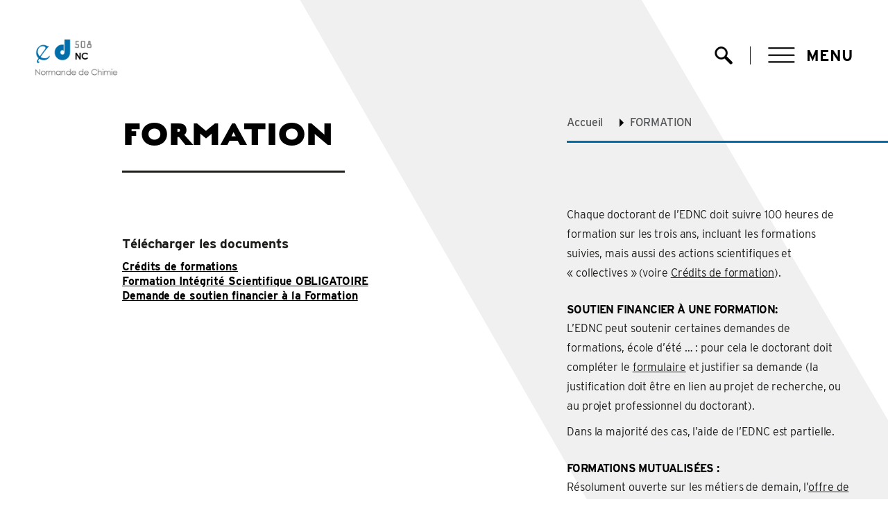

--- FILE ---
content_type: text/html; charset=UTF-8
request_url: https://ed508-nc.normandie-univ.fr/formation/
body_size: 14863
content:
<!DOCTYPE html>
<html lang="fr-FR">

<head>
    <meta http-equiv="X-UA-Compatible" content="IE=edge">
    <meta name="viewport" content="width=device-width, initial-scale=1, shrink-to-fit=no">
    <meta charset="UTF-8">
<!--    <meta name="description" content="--><!--">-->
    <title>FORMATION - ED 508 NC</title>
    <meta name="theme-color" content="#1aa750">
    <meta name="apple-mobile-web-app-capable" content="yes">
    <meta name="format-detection" content="telephone=no">
    <meta name="apple-touch-fullscreen" content="yes">
    <meta name="google" content="notranslate" />
    <meta name="author" content="Normandie Universite">

    <!-- Preconnect to CDNs -->
    <link rel="preconnect" href="https://cdn.jsdelivr.net" crossorigin="anonymous">
    <link rel="preconnect" href="https://code.jquery.com" crossorigin="anonymous">
    <link rel="preconnect" href="https://cdnjs.cloudflare.com" crossorigin="anonymous">

    <meta name='robots' content='index, follow, max-image-preview:large, max-snippet:-1, max-video-preview:-1' />

	<!-- This site is optimized with the Yoast SEO plugin v19.14 - https://yoast.com/wordpress/plugins/seo/ -->
	<link rel="canonical" href="https://ed508-nc.normandie-univ.fr/formation/" />
	<meta property="og:locale" content="fr_FR" />
	<meta property="og:type" content="article" />
	<meta property="og:title" content="FORMATION - ED 508 NC" />
	<meta property="og:url" content="https://ed508-nc.normandie-univ.fr/formation/" />
	<meta property="og:site_name" content="ED 508 NC" />
	<meta property="article:modified_time" content="2025-05-21T07:24:16+00:00" />
	<meta name="twitter:card" content="summary_large_image" />
	<script type="application/ld+json" class="yoast-schema-graph">{"@context":"https://schema.org","@graph":[{"@type":"WebPage","@id":"https://ed508-nc.normandie-univ.fr/formation/","url":"https://ed508-nc.normandie-univ.fr/formation/","name":"FORMATION - ED 508 NC","isPartOf":{"@id":"https://ed508-nc.normandie-univ.fr/#website"},"datePublished":"2020-12-02T09:35:52+00:00","dateModified":"2025-05-21T07:24:16+00:00","breadcrumb":{"@id":"https://ed508-nc.normandie-univ.fr/formation/#breadcrumb"},"inLanguage":"fr-FR","potentialAction":[{"@type":"ReadAction","target":["https://ed508-nc.normandie-univ.fr/formation/"]}]},{"@type":"BreadcrumbList","@id":"https://ed508-nc.normandie-univ.fr/formation/#breadcrumb","itemListElement":[{"@type":"ListItem","position":1,"name":"Accueil","item":"https://ed508-nc.normandie-univ.fr/"},{"@type":"ListItem","position":2,"name":"FORMATION"}]},{"@type":"WebSite","@id":"https://ed508-nc.normandie-univ.fr/#website","url":"https://ed508-nc.normandie-univ.fr/","name":"ED 508 NC","description":"Normande de Chimie","potentialAction":[{"@type":"SearchAction","target":{"@type":"EntryPoint","urlTemplate":"https://ed508-nc.normandie-univ.fr/?s={search_term_string}"},"query-input":"required name=search_term_string"}],"inLanguage":"fr-FR"}]}</script>
	<!-- / Yoast SEO plugin. -->


<link rel='dns-prefetch' href='//code.jquery.com' />
<link rel='dns-prefetch' href='//cdn.jsdelivr.net' />
<link rel='dns-prefetch' href='//use.typekit.net' />
<script type="text/javascript">
window._wpemojiSettings = {"baseUrl":"https:\/\/s.w.org\/images\/core\/emoji\/14.0.0\/72x72\/","ext":".png","svgUrl":"https:\/\/s.w.org\/images\/core\/emoji\/14.0.0\/svg\/","svgExt":".svg","source":{"concatemoji":"https:\/\/ed508-nc.normandie-univ.fr\/wp-includes\/js\/wp-emoji-release.min.js?ver=6.1.1"}};
/*! This file is auto-generated */
!function(e,a,t){var n,r,o,i=a.createElement("canvas"),p=i.getContext&&i.getContext("2d");function s(e,t){var a=String.fromCharCode,e=(p.clearRect(0,0,i.width,i.height),p.fillText(a.apply(this,e),0,0),i.toDataURL());return p.clearRect(0,0,i.width,i.height),p.fillText(a.apply(this,t),0,0),e===i.toDataURL()}function c(e){var t=a.createElement("script");t.src=e,t.defer=t.type="text/javascript",a.getElementsByTagName("head")[0].appendChild(t)}for(o=Array("flag","emoji"),t.supports={everything:!0,everythingExceptFlag:!0},r=0;r<o.length;r++)t.supports[o[r]]=function(e){if(p&&p.fillText)switch(p.textBaseline="top",p.font="600 32px Arial",e){case"flag":return s([127987,65039,8205,9895,65039],[127987,65039,8203,9895,65039])?!1:!s([55356,56826,55356,56819],[55356,56826,8203,55356,56819])&&!s([55356,57332,56128,56423,56128,56418,56128,56421,56128,56430,56128,56423,56128,56447],[55356,57332,8203,56128,56423,8203,56128,56418,8203,56128,56421,8203,56128,56430,8203,56128,56423,8203,56128,56447]);case"emoji":return!s([129777,127995,8205,129778,127999],[129777,127995,8203,129778,127999])}return!1}(o[r]),t.supports.everything=t.supports.everything&&t.supports[o[r]],"flag"!==o[r]&&(t.supports.everythingExceptFlag=t.supports.everythingExceptFlag&&t.supports[o[r]]);t.supports.everythingExceptFlag=t.supports.everythingExceptFlag&&!t.supports.flag,t.DOMReady=!1,t.readyCallback=function(){t.DOMReady=!0},t.supports.everything||(n=function(){t.readyCallback()},a.addEventListener?(a.addEventListener("DOMContentLoaded",n,!1),e.addEventListener("load",n,!1)):(e.attachEvent("onload",n),a.attachEvent("onreadystatechange",function(){"complete"===a.readyState&&t.readyCallback()})),(e=t.source||{}).concatemoji?c(e.concatemoji):e.wpemoji&&e.twemoji&&(c(e.twemoji),c(e.wpemoji)))}(window,document,window._wpemojiSettings);
</script>
<style type="text/css">
img.wp-smiley,
img.emoji {
	display: inline !important;
	border: none !important;
	box-shadow: none !important;
	height: 1em !important;
	width: 1em !important;
	margin: 0 0.07em !important;
	vertical-align: -0.1em !important;
	background: none !important;
	padding: 0 !important;
}
</style>
	<link rel='stylesheet' id='wp-block-library-css' href='https://ed508-nc.normandie-univ.fr/wp-includes/css/dist/block-library/style.min.css?ver=6.1.1' type='text/css' media='all' />
<link rel='stylesheet' id='wp-components-css' href='https://ed508-nc.normandie-univ.fr/wp-includes/css/dist/components/style.min.css?ver=6.1.1' type='text/css' media='all' />
<link rel='stylesheet' id='wp-block-editor-css' href='https://ed508-nc.normandie-univ.fr/wp-includes/css/dist/block-editor/style.min.css?ver=6.1.1' type='text/css' media='all' />
<link rel='stylesheet' id='wp-nux-css' href='https://ed508-nc.normandie-univ.fr/wp-includes/css/dist/nux/style.min.css?ver=6.1.1' type='text/css' media='all' />
<link rel='stylesheet' id='wp-reusable-blocks-css' href='https://ed508-nc.normandie-univ.fr/wp-includes/css/dist/reusable-blocks/style.min.css?ver=6.1.1' type='text/css' media='all' />
<link rel='stylesheet' id='wp-editor-css' href='https://ed508-nc.normandie-univ.fr/wp-includes/css/dist/editor/style.min.css?ver=6.1.1' type='text/css' media='all' />
<link rel='stylesheet' id='gutenberg-cgb-style-css-css' href='https://ed508-nc.normandie-univ.fr/wp-content/plugins/timeline-event-history/includes/gutenberg/dist/blocks.style.build.css' type='text/css' media='all' />
<link rel='stylesheet' id='classic-theme-styles-css' href='https://ed508-nc.normandie-univ.fr/wp-includes/css/classic-themes.min.css?ver=1' type='text/css' media='all' />
<style id='global-styles-inline-css' type='text/css'>
body{--wp--preset--color--black: #000000;--wp--preset--color--cyan-bluish-gray: #abb8c3;--wp--preset--color--white: #ffffff;--wp--preset--color--pale-pink: #f78da7;--wp--preset--color--vivid-red: #cf2e2e;--wp--preset--color--luminous-vivid-orange: #ff6900;--wp--preset--color--luminous-vivid-amber: #fcb900;--wp--preset--color--light-green-cyan: #7bdcb5;--wp--preset--color--vivid-green-cyan: #00d084;--wp--preset--color--pale-cyan-blue: #8ed1fc;--wp--preset--color--vivid-cyan-blue: #0693e3;--wp--preset--color--vivid-purple: #9b51e0;--wp--preset--gradient--vivid-cyan-blue-to-vivid-purple: linear-gradient(135deg,rgba(6,147,227,1) 0%,rgb(155,81,224) 100%);--wp--preset--gradient--light-green-cyan-to-vivid-green-cyan: linear-gradient(135deg,rgb(122,220,180) 0%,rgb(0,208,130) 100%);--wp--preset--gradient--luminous-vivid-amber-to-luminous-vivid-orange: linear-gradient(135deg,rgba(252,185,0,1) 0%,rgba(255,105,0,1) 100%);--wp--preset--gradient--luminous-vivid-orange-to-vivid-red: linear-gradient(135deg,rgba(255,105,0,1) 0%,rgb(207,46,46) 100%);--wp--preset--gradient--very-light-gray-to-cyan-bluish-gray: linear-gradient(135deg,rgb(238,238,238) 0%,rgb(169,184,195) 100%);--wp--preset--gradient--cool-to-warm-spectrum: linear-gradient(135deg,rgb(74,234,220) 0%,rgb(151,120,209) 20%,rgb(207,42,186) 40%,rgb(238,44,130) 60%,rgb(251,105,98) 80%,rgb(254,248,76) 100%);--wp--preset--gradient--blush-light-purple: linear-gradient(135deg,rgb(255,206,236) 0%,rgb(152,150,240) 100%);--wp--preset--gradient--blush-bordeaux: linear-gradient(135deg,rgb(254,205,165) 0%,rgb(254,45,45) 50%,rgb(107,0,62) 100%);--wp--preset--gradient--luminous-dusk: linear-gradient(135deg,rgb(255,203,112) 0%,rgb(199,81,192) 50%,rgb(65,88,208) 100%);--wp--preset--gradient--pale-ocean: linear-gradient(135deg,rgb(255,245,203) 0%,rgb(182,227,212) 50%,rgb(51,167,181) 100%);--wp--preset--gradient--electric-grass: linear-gradient(135deg,rgb(202,248,128) 0%,rgb(113,206,126) 100%);--wp--preset--gradient--midnight: linear-gradient(135deg,rgb(2,3,129) 0%,rgb(40,116,252) 100%);--wp--preset--duotone--dark-grayscale: url('#wp-duotone-dark-grayscale');--wp--preset--duotone--grayscale: url('#wp-duotone-grayscale');--wp--preset--duotone--purple-yellow: url('#wp-duotone-purple-yellow');--wp--preset--duotone--blue-red: url('#wp-duotone-blue-red');--wp--preset--duotone--midnight: url('#wp-duotone-midnight');--wp--preset--duotone--magenta-yellow: url('#wp-duotone-magenta-yellow');--wp--preset--duotone--purple-green: url('#wp-duotone-purple-green');--wp--preset--duotone--blue-orange: url('#wp-duotone-blue-orange');--wp--preset--font-size--small: 13px;--wp--preset--font-size--medium: 20px;--wp--preset--font-size--large: 36px;--wp--preset--font-size--x-large: 42px;--wp--preset--spacing--20: 0.44rem;--wp--preset--spacing--30: 0.67rem;--wp--preset--spacing--40: 1rem;--wp--preset--spacing--50: 1.5rem;--wp--preset--spacing--60: 2.25rem;--wp--preset--spacing--70: 3.38rem;--wp--preset--spacing--80: 5.06rem;}:where(.is-layout-flex){gap: 0.5em;}body .is-layout-flow > .alignleft{float: left;margin-inline-start: 0;margin-inline-end: 2em;}body .is-layout-flow > .alignright{float: right;margin-inline-start: 2em;margin-inline-end: 0;}body .is-layout-flow > .aligncenter{margin-left: auto !important;margin-right: auto !important;}body .is-layout-constrained > .alignleft{float: left;margin-inline-start: 0;margin-inline-end: 2em;}body .is-layout-constrained > .alignright{float: right;margin-inline-start: 2em;margin-inline-end: 0;}body .is-layout-constrained > .aligncenter{margin-left: auto !important;margin-right: auto !important;}body .is-layout-constrained > :where(:not(.alignleft):not(.alignright):not(.alignfull)){max-width: var(--wp--style--global--content-size);margin-left: auto !important;margin-right: auto !important;}body .is-layout-constrained > .alignwide{max-width: var(--wp--style--global--wide-size);}body .is-layout-flex{display: flex;}body .is-layout-flex{flex-wrap: wrap;align-items: center;}body .is-layout-flex > *{margin: 0;}:where(.wp-block-columns.is-layout-flex){gap: 2em;}.has-black-color{color: var(--wp--preset--color--black) !important;}.has-cyan-bluish-gray-color{color: var(--wp--preset--color--cyan-bluish-gray) !important;}.has-white-color{color: var(--wp--preset--color--white) !important;}.has-pale-pink-color{color: var(--wp--preset--color--pale-pink) !important;}.has-vivid-red-color{color: var(--wp--preset--color--vivid-red) !important;}.has-luminous-vivid-orange-color{color: var(--wp--preset--color--luminous-vivid-orange) !important;}.has-luminous-vivid-amber-color{color: var(--wp--preset--color--luminous-vivid-amber) !important;}.has-light-green-cyan-color{color: var(--wp--preset--color--light-green-cyan) !important;}.has-vivid-green-cyan-color{color: var(--wp--preset--color--vivid-green-cyan) !important;}.has-pale-cyan-blue-color{color: var(--wp--preset--color--pale-cyan-blue) !important;}.has-vivid-cyan-blue-color{color: var(--wp--preset--color--vivid-cyan-blue) !important;}.has-vivid-purple-color{color: var(--wp--preset--color--vivid-purple) !important;}.has-black-background-color{background-color: var(--wp--preset--color--black) !important;}.has-cyan-bluish-gray-background-color{background-color: var(--wp--preset--color--cyan-bluish-gray) !important;}.has-white-background-color{background-color: var(--wp--preset--color--white) !important;}.has-pale-pink-background-color{background-color: var(--wp--preset--color--pale-pink) !important;}.has-vivid-red-background-color{background-color: var(--wp--preset--color--vivid-red) !important;}.has-luminous-vivid-orange-background-color{background-color: var(--wp--preset--color--luminous-vivid-orange) !important;}.has-luminous-vivid-amber-background-color{background-color: var(--wp--preset--color--luminous-vivid-amber) !important;}.has-light-green-cyan-background-color{background-color: var(--wp--preset--color--light-green-cyan) !important;}.has-vivid-green-cyan-background-color{background-color: var(--wp--preset--color--vivid-green-cyan) !important;}.has-pale-cyan-blue-background-color{background-color: var(--wp--preset--color--pale-cyan-blue) !important;}.has-vivid-cyan-blue-background-color{background-color: var(--wp--preset--color--vivid-cyan-blue) !important;}.has-vivid-purple-background-color{background-color: var(--wp--preset--color--vivid-purple) !important;}.has-black-border-color{border-color: var(--wp--preset--color--black) !important;}.has-cyan-bluish-gray-border-color{border-color: var(--wp--preset--color--cyan-bluish-gray) !important;}.has-white-border-color{border-color: var(--wp--preset--color--white) !important;}.has-pale-pink-border-color{border-color: var(--wp--preset--color--pale-pink) !important;}.has-vivid-red-border-color{border-color: var(--wp--preset--color--vivid-red) !important;}.has-luminous-vivid-orange-border-color{border-color: var(--wp--preset--color--luminous-vivid-orange) !important;}.has-luminous-vivid-amber-border-color{border-color: var(--wp--preset--color--luminous-vivid-amber) !important;}.has-light-green-cyan-border-color{border-color: var(--wp--preset--color--light-green-cyan) !important;}.has-vivid-green-cyan-border-color{border-color: var(--wp--preset--color--vivid-green-cyan) !important;}.has-pale-cyan-blue-border-color{border-color: var(--wp--preset--color--pale-cyan-blue) !important;}.has-vivid-cyan-blue-border-color{border-color: var(--wp--preset--color--vivid-cyan-blue) !important;}.has-vivid-purple-border-color{border-color: var(--wp--preset--color--vivid-purple) !important;}.has-vivid-cyan-blue-to-vivid-purple-gradient-background{background: var(--wp--preset--gradient--vivid-cyan-blue-to-vivid-purple) !important;}.has-light-green-cyan-to-vivid-green-cyan-gradient-background{background: var(--wp--preset--gradient--light-green-cyan-to-vivid-green-cyan) !important;}.has-luminous-vivid-amber-to-luminous-vivid-orange-gradient-background{background: var(--wp--preset--gradient--luminous-vivid-amber-to-luminous-vivid-orange) !important;}.has-luminous-vivid-orange-to-vivid-red-gradient-background{background: var(--wp--preset--gradient--luminous-vivid-orange-to-vivid-red) !important;}.has-very-light-gray-to-cyan-bluish-gray-gradient-background{background: var(--wp--preset--gradient--very-light-gray-to-cyan-bluish-gray) !important;}.has-cool-to-warm-spectrum-gradient-background{background: var(--wp--preset--gradient--cool-to-warm-spectrum) !important;}.has-blush-light-purple-gradient-background{background: var(--wp--preset--gradient--blush-light-purple) !important;}.has-blush-bordeaux-gradient-background{background: var(--wp--preset--gradient--blush-bordeaux) !important;}.has-luminous-dusk-gradient-background{background: var(--wp--preset--gradient--luminous-dusk) !important;}.has-pale-ocean-gradient-background{background: var(--wp--preset--gradient--pale-ocean) !important;}.has-electric-grass-gradient-background{background: var(--wp--preset--gradient--electric-grass) !important;}.has-midnight-gradient-background{background: var(--wp--preset--gradient--midnight) !important;}.has-small-font-size{font-size: var(--wp--preset--font-size--small) !important;}.has-medium-font-size{font-size: var(--wp--preset--font-size--medium) !important;}.has-large-font-size{font-size: var(--wp--preset--font-size--large) !important;}.has-x-large-font-size{font-size: var(--wp--preset--font-size--x-large) !important;}
.wp-block-navigation a:where(:not(.wp-element-button)){color: inherit;}
:where(.wp-block-columns.is-layout-flex){gap: 2em;}
.wp-block-pullquote{font-size: 1.5em;line-height: 1.6;}
</style>
<link rel='stylesheet' id='wp-hal-style1-css' href='https://ed508-nc.normandie-univ.fr/wp-content/plugins/hal/css/style.css?ver=6.1.1' type='text/css' media='all' />
<link rel='stylesheet' id='ce_responsive-css' href='https://ed508-nc.normandie-univ.fr/wp-content/plugins/simple-embed-code/css/video-container.min.css?ver=6.1.1' type='text/css' media='all' />
<link rel='stylesheet' id='style-css' href='https://ed508-nc.normandie-univ.fr/wp-content/themes/normandie-univ/style.css?ver=6.1.1' type='text/css' media='all' />
<link rel='stylesheet' id='fancybox-css' href='https://ed508-nc.normandie-univ.fr/wp-content/themes/normandie-univ/assets/css/jquery.fancybox.min.css?ver=6.1.1' type='text/css' media='all' />
<link rel='stylesheet' id='select2-css' href='https://ed508-nc.normandie-univ.fr/wp-content/themes/normandie-univ/assets/css/select2.min.css?ver=6.1.1' type='text/css' media='all' />
<link rel='stylesheet' id='boosted-min-css' href='https://ed508-nc.normandie-univ.fr/wp-content/themes/normandie-univ/assets/css/boosted.min.css?ver=6.1.1' type='text/css' media='all' />
<link rel='stylesheet' id='orangeIcons-css' href='https://ed508-nc.normandie-univ.fr/wp-content/themes/normandie-univ/assets/css/orangeIcons.min.css?ver=6.1.1' type='text/css' media='all' />
<link rel='stylesheet' id='carrousel-css' href='https://ed508-nc.normandie-univ.fr/wp-content/themes/normandie-univ/assets/css/carousel-prev-next.css?ver=6.1.1' type='text/css' media='all' />
<link rel='stylesheet' id='print-css' href='https://ed508-nc.normandie-univ.fr/wp-content/themes/normandie-univ/assets/css/print.css?ver=6.1.1' type='text/css' media='all' />
<link rel='stylesheet' id='custom-style-css' href='https://ed508-nc.normandie-univ.fr/wp-content/themes/normandie-univ/assets/css/style.css?ver=6.1.1' type='text/css' media='all' />
<link rel='stylesheet' id='typekit-css' href='https://use.typekit.net/qsr4rng.css?ver=6.1.1' type='text/css' media='all' />
<link rel='stylesheet' id='jquery-ui-css' href='https://code.jquery.com/ui/1.12.1/themes/smoothness/jquery-ui.css?ver=6.1.1' type='text/css' media='all' />
<link rel='stylesheet' id='searchwp-live-search-css' href='https://ed508-nc.normandie-univ.fr/wp-content/plugins/searchwp-live-ajax-search/assets/styles/style.css?ver=1.7.3' type='text/css' media='all' />
<link rel='stylesheet' id='timeline-fontawosome-css' href='https://ed508-nc.normandie-univ.fr/wp-content/plugins/timeline-event-history/assets/resources/fontawesome/css/fontawesome.min.css?ver=2.6' type='text/css' media='all' />
<script type='text/javascript' src='https://ed508-nc.normandie-univ.fr/wp-includes/js/jquery/jquery.min.js?ver=3.6.1' id='jquery-core-js'></script>
<script type='text/javascript' src='https://ed508-nc.normandie-univ.fr/wp-includes/js/jquery/jquery-migrate.min.js?ver=3.3.2' id='jquery-migrate-js'></script>

<link rel='shortlink' href='https://ed508-nc.normandie-univ.fr/?p=1265' />
<link rel="alternate" type="application/json+oembed" href="https://ed508-nc.normandie-univ.fr/wp-json/oembed/1.0/embed?url=https%3A%2F%2Fed508-nc.normandie-univ.fr%2Fformation%2F" />
<link rel="alternate" type="text/xml+oembed" href="https://ed508-nc.normandie-univ.fr/wp-json/oembed/1.0/embed?url=https%3A%2F%2Fed508-nc.normandie-univ.fr%2Fformation%2F&#038;format=xml" />
		<style>
    .th-btn,
    .sectiontitle-cover:after,
    .header .navigation-rightcover .navbar-nav .nav-item .mega-menu-panel .mega-menu-panelcover:before,
    .footer .footer-newsletter .input-group .input-group-append .cm-btn,
    .footer .footer-newsletter .input-group .input-group-append .slick-arrow,
    .footer .o-footer-body,
    .main-blogcover .mainblogcover-card:hover .card-img-overlay,
    .main-blogcover .mainblogcover-card:focus .card-img-overlay,
    .main-blogcover2 .main-blogcover2-row .main-blogcover2-col .mainblogcover2-card:hover .card-body,
    .main-blogcover2 .main-blogcover2-row .main-blogcover2-col .mainblogcover2-card:focus .card-body,
    .leftbox-cover .inner-pagination .inner-paginationlist .pagination-item:nth-child(4),
    .leftbox-cover .inner-pagination .inner-paginationlist .pagination-item:nth-child(5),
    .leftbox-cover .inner-pagination .inner-paginationlist .pagination-item:nth-child(6),
    .leftbox-cover .inner-pagination .inner-paginationlist .pagination-item:nth-last-child(2):hover,
    .leftbox-cover .inner-breadcrumb:before,
    .leftbox-cover .innerright-cover .innerright-container .innerright-subcover:nth-child(2n + 1),
    .actus-blogcover .actusblogcover-row .actusblogcover-card:hover .card-body,
    .actus-blogcover .actusblogcover-row .actusblogcover-card:focus .card-body,
    .lancerlarecherche,
    .lancerlarecherche .lancerlarecherche-cover .lancerlarecherchebtn-cover .formbtn:hover,
    .lancerlarecherche .lancerlarecherche-cover .lancerlarecherchebtn-cover .formbtn:before,
    .memere-associes .innerbottom-blogcover .innerbottom-blogcol .innerbottom-bloginnercover:hover,
    .memere-associes .innerbottom-blogcover .innerbottom-blogcol .innerbottom-bloginnercover:focus,
    .contenu.leftbox-cover ul:before,
    .contenu.leftbox-cover .inner-pagelist li:before,
    .contenu.leftbox-cover ul li:before,
    .innersubbot-cover .innersubbot-blog .innersubbot-blogimg:before,
     body .innerles-cover .innerles-innercover .innerles-blogcover .innerles-coltitle.innerles-greenbox:before,
    .contact-cover .contact-btn,
    .contact-cover .contact-btn:hover:before,
    .mega-alert .megaalert-icon,
    .mega-alert .alertcheckbox:focus ~ .alertlabel-text,
    .paragraph-formulaire .gform_wrapper form .gform_footer .button,
    .leftbox-cover .inner-pagination .inner-paginationlist.with_aerrow .pagination-item:nth-child(4).active .pagination-link,
    .leftbox-cover .inner-pagination .inner-paginationlist.with_aerrow .pagination-item:nth-child(4):hover .pagination-link,
    .leftbox-cover .inner-pagination .inner-paginationlist .pagination-item:nth-child(1).active .pagination-link,
    .leftbox-cover .inner-pagination .inner-paginationlist .pagination-item:nth-child(1):hover .pagination-link,
    .leftbox-cover .inner-pagination .inner-paginationlist .pagination-item:nth-child(2).active .pagination-link,
    .leftbox-cover .inner-pagination .inner-paginationlist .pagination-item:nth-child(2):hover .pagination-link,
    .leftbox-cover .inner-pagination .inner-paginationlist .pagination-item:nth-child(3).active .pagination-link,
    .leftbox-cover .inner-pagination .inner-paginationlist .pagination-item:nth-child(3):hover .pagination-link,
    .leftbox-cover .inner-pagination .inner-paginationlist .pagination-item:last-child.active .pagination-link,
    .leftbox-cover .inner-pagination .inner-paginationlist .pagination-item:last-child:hover .pagination-link,
    #mailpoet_form_1 .mailpoet_submit,
    .cookie-notice-container .megaalert-icon,
    .voir-btncover .voir-btn .plus-icon:before,
    .voir-btncover .voir-btn .plus-icon:after,
    .voir-btncover .voir-btn:hover .plus-icon,
    .voir-btncover .voir-btn:focus .plus-icon,
    .leftbox-cover .inner-pagination .inner-paginationlist:before, .chiffre-style-2 strong,
    .innerright-textboxcover .mailpoet_paragraph .mailpoet_submit,
    .style-one::before,
    .timeline .timeline-content::before,
    .timeline .timeline-content .circle::before,
    .style-one .year
    {
			background-color: #006eab !important;
		}

    input:-webkit-autofill,
    textarea:-webkit-autofill,
    select:-webkit-autofill
    {
			background-color: #006eab;
		}

    .th-btn:hover,
    .th-btn:focus,
    .pagetitle-h1 span,
    .contenu.leftbox-cover h1 span,
    .pagetitle-h2,
    a:hover,
    a:focus,
    .header.homepage-header .sr-only,
    .header.homepage-header .navigation-rightcover .navbar-nav .nav-item .nav-link,
    .header.homepage-header .navigation-rightcover .navbar-nav .nav-item .menu-title:hover,
    .header.simular-header .navigation-rightcover .navbar-nav .nav-item .menu-title:hover,
    .lefttitle-cover .lefttitle-h3,
    .footer .o-footer-top .container .nav .nav-item .nav-link .sr-only,
    .footer .o-footer-top .leftbox-cover .innerleft-cover .nav .nav-item .nav-link .sr-only,
    .leftbox-cover .footer .o-footer-top .innerleft-cover .nav .nav-item .nav-link .sr-only,
    .leftbox-cover .inner-breadcrumb li a:hover,
    .leftbox-cover .inner-breadcrumb-custom a:hover,
    .annuaire .innerright-subtitle span,
    .leftbox-cover .innerright-cover .innerright-container .innerright-link:hover,
    .lancerlarecherche .lancerlarecherche-cover .lancerlarecherchebtn-cover .formbtn,
    .memere-associes .innerbottom-blogcover .innerbottom-blogcol .innerbottom-bloginnercover .innerbottom-blogtitle,
    .contenu.leftbox-cover .innertitle-link,
    .contenu.leftbox-cover .sectiontext-link:hover,
    .contenu.leftbox-cover .sectiontext-text,
    .contenu.leftbox-cover h1,
    .contenu.leftbox-cover .pagetitle-h2,
    .contenu.leftbox-cover h2,
    .contenu.leftbox-cover .h2,
    .contenu.leftbox-cover .pagetitle-h4,
    .contenu.leftbox-cover h4,
    .contenu.leftbox-cover .pagetitle-h6,
    .contenu.leftbox-cover h6,
    .contenu.leftbox-cover .inner-sublink,
    .contenu.leftbox-cover a,
    .innersubbot-cover .innersubbot-blog .innersubbot-content .innersubbot-title,
    .contact-cover .contact-btn:hover,
    .mega-alert .alertright-box .alertlabel-text:hover,
    .paragraph-formulaire .gform_wrapper form .gform_footer .button:hover,
    .innerright-textboxcover .mailpoet_paragraph .mailpoet_submit:hover,
    .leftbox-cover .inner-pagination .inner-paginationlist .pagination-item .pagination-link,
    .contenu.leftbox-cover .les-sous-titres a,
    .footer .footer-newsletter .input-group .form-control,
    .voir-btncover .voir-btn,
    .voir-btncover .voir-btn:hover,
    .voir-btncover .voir-btn:focus,
    .leftbox-cover .innerbottom-cover .innerbottom-title,
    .leftbox-cover .innerright-cover .innerright-container .innerright-title,
    .leftbox-cover .innerright-cover .innerright-container .innerright-bigtitle,
    .leftbox-cover .innerright-cover .innerright-container .innerright-link,
    .contenu .innerright-textminbox .th-btn:hover, .chiffre-style-1 strong, .chiffre-style-3 strong,
    li::before, li::marker
    {
			color: #006eab ;
		}

    input:-webkit-autofill,
    textarea:-webkit-autofill,
    select:-webkit-autofill,
    li::marker
    {
			color: #006eab ;
		}

    .th-btn,
    .form-wrap .checkbox-cover span,
    .form-wrap .checkbox-cover span:after,
    .slick-arrow:hover,
    .slick-arrow:focus,
    .main-blogcover2 .main-blogcover2-row .card-body .card-title,
    .leftbox-cover .innerright-cover .innerright-container .innerright-subcover:hover,
    .contact-cover .contact-btn:hover,
    .mega-alert .alertcheckbox-cover:before,
    .paragraph-formulaire .gform_wrapper form .gform_body .gform_fields .gfield .ginput_container input,
    .paragraph-formulaire .gform_wrapper form .gform_body .gform_fields .gfield .ginput_container textarea,
    .paragraph-formulaire .gform_wrapper form .gform_body .gform_fields .gfield .ginput_container.ginput_container_select,
    .paragraph-formulaire .gform_wrapper form .gform_footer .button,
    .form-wrap select,
    .contact-cover .contact-form input,
    .contact-cover .contact-form select,
    .contact-cover .contact-form textarea,
    .innerright-textboxcover .mailpoet_paragraph .mailpoet_text,
    .contact-cover .contact-form .file-inputcover,
    .contact-cover .contact-form .con-inputbox,
    .contact-cover .contact-form .select2-selection,
    .contact-cover .contact-form .file-input .gfield_label,
    .voir-btncover .voir-btn .plus-icon,
    .innerright-textboxcover .mailpoet_paragraph .mailpoet_select,
    .innerright-textboxcover .mailpoet_paragraph .mailpoet_submit,
    .style-one>.timeline:first-child::before,
    .timeline .timeline-content .circle,
    .timeline .timeline-content .circle span,
    .style-one .icon,
    .style-one .timeline:last-child::before
    {
      border-color: #006eab !important;
    }
    .lancerlarecherche .lancerlarecherche-cover .lancerlarecherchebtn-cover .formbtn:after,
    .innersubbot-cover .innersubbot-blog .innersubbot-content .innersubbot-title,
    .contact-cover .contact-form .textarea-input:before{
      border-bottom-color: #006eab;
    }
    .contact-cover .contact-form .textarea-input:before {
      border-right-color: #006eab;
    }
    .contact-cover .contact-btn:hover:after {
      border-left-color: #006eab;
    }
    .innersubbot-cover .innersubbot-blog:focus {
      outline: 2px solid #006eab;
    }
    .contact-cover .contact-form .checkbox-cover input:focus + span {
      outline: 0.1875rem solid #006eab;
    }
    .contact-cover .contact-form input:focus,
    .contact-cover .contact-form select:focus,
    .contact-cover .contact-form textarea:focus,
    .contact-cover .contact-form .file-inputcover:focus,
    .contact-cover .contact-form .con-inputbox:focus,
    .contact-cover .contact-form .select2-selection:focus {
      outline: 0.1875rem solid #006eab;
    }
    .contact-cover .contact-form #file-input:focus + .con-inputbox, .mega-alert .alertcheckbox:focus + .alertcheckbox-cover {
      outline: 3px solid #006eab;
    }
    @media only screen and (max-width: 767px) {
      .pagetitle-h1 .innerrp-sub,
      .contenu.leftbox-cover h1 .innerrp-sub {
        color: #006eab;
      }
    }

    .mfp-wrapper.nu_theme .control-bar .ui-state-default:focus,
    .mfp-wrapper.nu_theme .control-bar .ui-widget-content .ui-state-default:focus { outline-color: #006eab; }
    .mfp-wrapper.nu_theme .control-bar .progress-buffer { background-color: #CCC; }
    .mfp-wrapper.nu_theme .control-bar .progress-buffer .buffer { background-color: green; }
    .mfp-wrapper.nu_theme .control-bar .ui-widget-header { background-color: #006eab; }

    .mfp-wrapper.nu_theme .control-bar .left-part button { color: #fff; }
    .mfp-wrapper.nu_theme .control-bar .left-part button:focus{
         outline-color: #006eab;
         color: #006eab;
     }
    .mfp-wrapper.nu_theme .control-bar .left-part button:hover,
    .mfp-wrapper.nu_theme .control-bar .left-part button.play:hover,
    .mfp-wrapper.nu_theme .control-bar .left-part button.pause:hover{ color: #006eab; }
    .mfp-wrapper.nu_theme .control-bar .left-part .soundPart button.sound:hover,
    .mfp-wrapper.nu_theme .control-bar .left-part .soundPart button.sound:focus{ color: #006eab; }
    .mfp-wrapper.nu_theme .control-bar .left-part .soundPart .sound-range {
        border-color: #006eab;
        background-color: rgba(33, 32, 32, .9);
    }
    .mfp-wrapper.nu_theme .control-bar .left-part .soundPart .sound-range .ui-widget-header{
        background-color: #006eab;
    }
    .mfp-wrapper.nu_theme .control-bar .left-part .timer{
        color: #fff;
    }

    .mfp-wrapper.nu_theme .control-bar .right-part select.speed{ background-color: #333; }
    .mfp-wrapper.nu_theme .control-bar .right-part button{ color: #fff; }
    .mfp-wrapper.nu_theme .control-bar .right-part button:focus,
    .mfp-wrapper.nu_theme .control-bar .right-part button:hover{ color: #006eab; }
    .mfp-wrapper.nu_theme .control-bar .right-part button:focus { outline-color: #006eab; }
    .mfp-wrapper.nu_theme .control-bar .right-part button.off{ color: #888; }
    .mfp-wrapper.nu_theme .control-bar .right-part button.expand{ color: #fff; }
    .mfp-wrapper.nu_theme .control-bar .right-part button:hover{ color: #006eab; }

    .mfp-wrapper.nu_theme .control-bar .right-part .ui-widget-content {
        border-color: #16380a;
        background: rgba(33, 32, 32, .9);
        color: #fff;
    }
    .mfp-wrapper.nu_theme .control-bar .right-part .ui-widget-content .ui-dialog-titlebar {
        background: #006eab;
        color: #000;
        border-color: #16380a;
    }
    .mfp-wrapper.nu_theme .control-bar .right-part .ui-widget-content .ui-dialog-titlebar button.ui-button{ border-color: #000;}
    .mfp-wrapper.nu_theme .control-bar .right-part .ui-widget-content .ui-dialog-titlebar button.ui-button:focus{ outline-color: #000; }

    .mfp-wrapper.nu_theme .control-bar .menu li:hover,
    .mfp-wrapper.nu_theme .control-bar .menu li:focus{ background: rgba(56,56,56,.9); }
    .mfp-wrapper.nu_theme .control-bar .menu li.selected{ background: rgba(73,73,73,.9); }

    .mfp-wrapper.nu_theme .control-bar .menu h1,
    .mfp-wrapper.nu_theme .control-bar .menu h2,
    .mfp-wrapper.nu_theme .control-bar .menu h3{ color: #006eab; }
    .mfp-wrapper.nu_theme .control-bar .menu a{ color: #006eab; }

		</style>
			<style>
      form ::placeholder,
      form ::-webkit-placeholder,
      form :-moz-placeholder,
      form ::-moz-placeholder,
      form ::-ms-placeholder,
      form :-ms-placeholder
      {
				color: #000000;
			}
      .pagetitle-h1,
      .contenu.leftbox-cover h1,
      .pagetitle-h1 .innerrp-sub,
      .contenu.leftbox-cover h1 .innerrp-sub,
      .header .navigation-rightcover .navbar-nav .nav-item .mega-menu-panel .megamenu-panelright .close-icon:focus,
      .header .navigation-rightcover .navbar-nav .nav-item .mega-menu-panel .megamenu-panelright .megamenupanelright-cover .megapanelright-linkitem a,
      .lefttitle-cover .lefttitle-subtitle,
      .footer .o-footer-top .container .nav .nav-item .nav-link:focus,
      .footer .o-footer-top .leftbox-cover .innerleft-cover .nav .nav-item .nav-link:focus,
      .leftbox-cover .footer .o-footer-top .innerleft-cover .nav .nav-item .nav-link:focus,
      .footer .o-footer-body .footer-logocover a:hover,
      .footer .o-footer-body .footer-logocover a:focus,
      .footer .o-footer-body .footer-menulink .nav .nav-item .nav-link:hover,
      .footer .o-footer-body .footer-menulink .nav .nav-item .nav-link:focus,
      .leftbox-cover .innerleft-pagesubtitle,
      .leftbox-cover .innerright-cover .innerright-container .innerright-subtitle,
      .leftbox-cover .innerright-cover .innerright-container .innerright-subcover:nth-child(2n + 1):focus,
      .leftbox-cover .innerright-cover .innerright-container .innerright-subcover:nth-child(2n + 1):hover .innerright-text,
      .leftbox-cover .innerright-cover .innerright-container .innerright-subcover:nth-child(2n + 1):hover .innerright-morelink,
      .leftbox-cover .innerright-cover .innerright-container .innerright-text,
      .innerright-morelink,
      .lancerlarecherche .lancerlarecherche-cover .lancerlarecherchebtn-cover .fromlink:hover,
      .memere-associes .innerbottom-blogcover .innerbottom-blogcol .innerbottom-bloginnercover .innerbottom-blogtext,
      .contenu.leftbox-cover .pagetitle-h2.black-title,
      .contenu.leftbox-cover h2.black-title,
      .contenu.leftbox-cover .h2.black-title,
      .contenu.leftbox-cover .pagetitle-h3,
      .contenu.leftbox-cover h3,
      .contenu.leftbox-cover .h3,
      .contenu.leftbox-cover .pagetitle-h3.black-title,
      .contenu.leftbox-cover h3.black-title,
      .contenu.leftbox-cover .h3.black-title,
      .contenu.leftbox-cover .pagetitle-h4.black-title,
      .contenu.leftbox-cover h4.black-title,
      .contenu.leftbox-cover .pagetitle-h5.black-title,
      .contenu.leftbox-cover h5.black-title,
      .contenu.leftbox-cover .pagetitle-h6.black-title,
      .contenu.leftbox-cover h6.black-title,
      .leftbox-cover .innerright-cover .innerright-container h3,
      .innersubbot-cover .innersubbot-blog .innersubbot-content .innersubbot-text,
      body .innerles-cover .innerles-title,
      body .innerles-cover .innerles-innercover .innerles-blogcover .innerles-coltitle.innerles-whitebox,
      .contact-cover .contact-form .file-captcha .voice-captcha p,
      .leftbox-cover .innerright-cover .innerright-container .innerright-subcover:nth-child(2n + 1):hover h2,
      .contenu.leftbox-cover .les-sous-titres h2,
      .contenu.leftbox-cover .les-sous-titres .h2,
      .leftbox-cover .inner-breadcrumb-custom a
      {
				color: #000000;
			}
			.leftbox-cover .innerright-cover .innerright-container .innerright-subcover:nth-child(2n + 1):hover .innerright-morelink:before,
      .innerright-morelink:before,
      body .innerles-cover .innerles-innercover .innerles-blogcover .innerles-coltitle.innerles-blackbox:before, .mega-alert .alert-box,
      .cookie-notice-container {
				background-color: #000000;
			}
      .slick-arrow,
      .contenu.leftbox-cover .innerright-imagescover.innerright-slider .slick-arrow, .chiffres-cles-content strong {
        border-color: #000000;
      }
      .select-box:before,
      .contact-cover .contact-form .select2-selection__arrow b:before,
      .paragraph-formulaire .gform_wrapper form .gform_body .gform_fields .gfield .ginput_container.ginput_container_select:after,
      .innerright-textboxcover .mailpoet_paragraph .mailpoet_select::after {
        border-top-color: #000000;
      }
      .leftbox-cover .inner-breadcrumb li:before,
      .leftbox-cover .inner-breadcrumb-custom .caret-right::before,
      .leftbox-cover .innerright-cover .innerright-container .innerright-subcover:nth-child(2n + 1):hover .innerright-morelink:after,
      .innerright-morelink:after {
        border-left-color: #000000;
      }

      .header .navigation-rightcover .navbar-nav .nav-item.language-toggle svg,
      .header .navigation-rightcover .navbar-nav .nav-item.language-toggle svg polyline,
      .header .navigation-rightcover .navbar-nav .nav-item.language-toggle svg path,
      .header .navigation-rightcover .navbar-nav .nav-item.recherchez-btn a svg path,.footer .o-footer-top .container .nav .nav-item .nav-link:focus img svg path,
      .footer .o-footer-top .leftbox-cover .innerleft-cover .nav .nav-item .nav-link:focus svg path,
      .leftbox-cover .footer .o-footer-top .innerleft-cover .nav .nav-item .nav-link:focus svg path,
      .footer .o-footer-top .container .nav .nav-item .nav-link:hover img svg path,
      .footer .o-footer-top .leftbox-cover .innerleft-cover .nav .nav-item .nav-link:hover svg path,
      .leftbox-cover .footer .o-footer-top .innerleft-cover .nav .nav-item .nav-link:hover svg path,
      .footer .o-footer-body .footer-logocover a:hover .logo-topcolor,
      .footer .o-footer-body .footer-logocover a:focus .logo-topcolor,
      .footer .o-footer-body .footer-logocover a:hover .logo-bottomcolor,
      .footer .o-footer-body .footer-logocover a:focus .logo-bottomcolor
      {
				fill: #000000;
			}
      .header .navigation-rightcover .navbar-nav .nav-item.language-toggle svg,
      .header .navigation-rightcover .navbar-nav .nav-item.language-toggle svg polyline,
      .header .navigation-rightcover .navbar-nav .nav-item.language-toggle svg path,
      .header .navigation-rightcover .navbar-nav .nav-item.recherchez-btn a svg path,
      .header .navigation-rightcover .navbar-nav .nav-item.menu-btn .nav-link svg path {
        stroke: #000000;
      }
      .contact-cover .contact-btn:focus {
        outline: 0.1875rem solid #000000;
      }
      @media only screen and (max-width: 767px) {
        .main-blogcover2 .main-blogcover2-row .card-body {
          border-bottom-color: #000000;
        }
      }
		</style>
			<style>
			.contenu.leftbox-cover .innerleft-cover:before, .leftbox-cover .innerleft-cover .pagetitle-h1:after, .contenu.leftbox-cover .innerleft-cover h1:after {
				background-color: #1d1d1b;
			}
      body, a, .header .navigation-rightcover .navbar-nav .nav-item .nav-link,
      .main-blogcover .mainblogcover-card .card-img-overlay .card-title,
      .main-blogcover .mainblogcover-card .card-img-overlay .card-text,
      .main-blogcover2 .main-blogcover2-row .card-text {
        color: #1d1d1b;
      }
      .contenu.leftbox-cover .sectiontext-contentmin {
        border-top-color: #1d1d1b;
      }
      .header .navigation-rightcover .navbar-nav .nav-item {
        border-right-color: #1d1d1b;
      }
      .lefttitle-cover .lefttitle-h3 {
        border-bottom-color: #1d1d1b;
      }

		</style>
			<style>
    .form-wrap select,
    .header .navigation-rightcover .navbar-nav .nav-item .mega-menu-panel,
    .footer .footer-newsletter .input-group .form-control,
    .footer .o-footer-top,
    .footer .o-footer-body .footer-menulink .footer-menubox:after,
    .main-blogcover .mainblogcover-card .card-img-overlay,
    .voir-btncover .voir-btn:hover .plus-icon:before,
    .voir-btncover .voir-btn:hover .plus-icon:after,
    .voir-btncover .voir-btn:focus .plus-icon:before,
    .voir-btncover .voir-btn:focus .plus-icon:after,
    .main-blogcover2 .main-blogcover2-row .main-blogcover2-col .mainblogcover2-card:hover .innerright-morelink:before,
    .main-blogcover2 .main-blogcover2-row .main-blogcover2-col .mainblogcover2-card:focus .innerright-morelink:before,
    .main-blogcover2 .main-blogcover2-row .mainblogcovercard2-img .img-tag,
    .leftbox-cover .innerright-cover .innerright-container .innerright-subcover:nth-child(2n + 1) .innerright-morelink:before,
    .actus-blogcover .actusblogcover-row .actusblogcover-card .card-body .actusblogcover-linkcover:before,
    .lancerlarecherche .lancerlarecherche-cover .lancerlarecherchebtn-cover .formbtn,
    .lancerlarecherche .lancerlarecherche-cover .lancerlarecherchebtn-cover .formbtn:hover:before,
    .innersubbot-cover .innersubbot-blog .innersubbot-blogimg img,
    body .innerles-cover .innerles-innercover .innerles-blogcover .innerles-coltitle.innerles-whitebox:before,
    .contact-cover .contact-form input,
    .contact-cover .contact-form select,
    .contact-cover .contact-form textarea,
    .contact-cover .contact-form .file-inputcover,
    .contact-cover .contact-form .con-inputbox,
    .contact-cover .contact-form .select2-selection,
    .contact-cover .contact-btn:before,
    .mega-alert .alertcheckbox-cover,
    .paragraph-formulaire .gform_wrapper form .gform_body .gform_fields .gfield .ginput_container input,
    .paragraph-formulaire .gform_wrapper form .gform_body .gform_fields .gfield .ginput_container textarea,
    .paragraph-formulaire .gform_wrapper form .gform_body .gform_fields .gfield .ginput_container.ginput_container_select,
    .paragraph-formulaire .gform_wrapper form .gform_footer .button:hover,
    .innerright-textboxcover .mailpoet_paragraph .mailpoet_submit:hover,
    .contact-cover .contact-form .file-input .gfield_label,
    body .cn-button.bootstrap .alertcheckbox-cover,
    .memere-associes .innerbottom-blogcover .innerbottom-blogcol .innerbottom-bloginnercover, .chiffre-style-1 strong
    {
			background-color: #f5f5f5;
		}
    .th-btn,
    .header .navigation-rightcover .navbar-nav .nav-item .mega-menu-panel .megamenu-panelright .megamenupanelright-cover .megapanelright-linkitem a:hover,
    .header .navigation-rightcover .navbar-nav .nav-item .mega-menu-panel .megamenu-panelright .megamenupanelright-cover .megapanelright-linkitem.current-page-ancestor > a,
    .header .navigation-rightcover .navbar-nav .nav-item .mega-menu-panel .megamenu-panelright .megamenupanelright-cover .megapanelright-linkitem.current-menu-ancestor > a,
    .header .navigation-rightcover .navbar-nav .nav-item .mega-menu-panel .megamenu-panelright .megamenupanelright-cover .megapanelright-linkitem.current-menu-item > a,
    .header .navigation-rightcover .navbar-nav .nav-item .mega-menu-panel .megamenu-panelright .megamenupanelright-cover .megapanelrightsub-linkitem.current-page-ancestor > a,
    .header .navigation-rightcover .navbar-nav .nav-item .mega-menu-panel .megamenu-panelright .megamenupanelright-cover .megapanelrightsub-linkitem.current-menu-ancestor > a,
    .header .navigation-rightcover .navbar-nav .nav-item .mega-menu-panel .megamenu-panelright .megamenupanelright-cover .megapanelrightsub-linkitem.current-menu-item > a,
    .header .navigation-rightcover .navbar-nav .nav-item .mega-menu-panel .megamenu-panelright .megamenupanelright-cover .megapanelright-linkitem a.toggle-link:before,
    .footer .footer-newsletter .input-group .input-group-append .cm-btn,
    .footer .footer-newsletter .input-group .input-group-append .slick-arrow,
    .footer .o-footer-body .footer-logocover .sr-only,
    .main-blogcover .mainblogcover-card:hover .card-img-overlay .card-title,
    .main-blogcover .mainblogcover-card:hover .card-img-overlay .card-text,
    .main-blogcover .mainblogcover-card:focus .card-img-overlay .card-title,
    .main-blogcover .mainblogcover-card:focus .card-img-overlay .card-text,
      .main-blogcover2 .main-blogcover2-row .main-blogcover2-col .mainblogcover2-card:hover .card-text,
      .main-blogcover2 .main-blogcover2-row .main-blogcover2-col .mainblogcover2-card:hover .card-title,
      .main-blogcover2 .main-blogcover2-row .main-blogcover2-col .mainblogcover2-card:focus .card-text,
      .main-blogcover2 .main-blogcover2-row .main-blogcover2-col .mainblogcover2-card:focus .card-title,
      .main-blogcover2 .main-blogcover2-row .main-blogcover2-col .mainblogcover2-card:hover .innerright-morelink,
      .main-blogcover2 .main-blogcover2-row .main-blogcover2-col .mainblogcover2-card:focus .innerright-morelink,
      .leftbox-cover .inner-pagination .inner-paginationlist.with_aerrow .pagination-item:nth-child(4).active .pagination-link,
      .leftbox-cover .inner-pagination .inner-paginationlist.with_aerrow .pagination-item:nth-child(4):hover .pagination-link,
      .leftbox-cover .inner-pagination .inner-paginationlist .pagination-item:nth-last-child(2):hover .pagination-link,
      .leftbox-cover .inner-pagination .inner-paginationlist .pagination-item:nth-child(1).active .pagination-link,
      .leftbox-cover .inner-pagination .inner-paginationlist .pagination-item:nth-child(1):hover .pagination-link,
      .leftbox-cover .inner-pagination .inner-paginationlist .pagination-item:nth-child(2).active .pagination-link,
      .leftbox-cover .inner-pagination .inner-paginationlist .pagination-item:nth-child(2):hover .pagination-link,
      .leftbox-cover .inner-pagination .inner-paginationlist .pagination-item:nth-child(3).active .pagination-link,
      .leftbox-cover .inner-pagination .inner-paginationlist .pagination-item:nth-child(3):hover .pagination-link,
      .leftbox-cover .inner-pagination .inner-paginationlist .pagination-item:last-child.active .pagination-link,
      .leftbox-cover .inner-pagination .inner-paginationlist .pagination-item:last-child:hover .pagination-link,
      .leftbox-cover .innerright-cover .innerright-container .innerright-subcover:nth-child(2n + 1) .innerright-morelink,
      .leftbox-cover .innerright-cover .innerright-container .innerright-subcover:nth-child(2n + 1) .innerright-text,
      .actus-blogcover .actusblogcover-row .actusblogcover-card .card-body .actusblogcover-blogtag,
      .actus-blogcover .actusblogcover-row .actusblogcover-card .card-body .card-title,
      .actus-blogcover .actusblogcover-row .actusblogcover-card .card-body .actusblogcover-linkcover .actusblogcover-link,
      .lancerlarecherche .lancerlarecherche-cover .innerlabel,
      .lancerlarecherche .lancerlarecherche-cover .innerinput,
      .lancerlarecherche .lancerlarecherche-cover .lancerlarecherchebtn-cover .fromlink,
      .lancerlarecherche .lancerlarecherche-cover .lancerlarecherchebtn-cover .formbtn:hover,
      .memere-associes .innerbottom-blogcover .innerbottom-blogcol .innerbottom-bloginnercover:hover .innerbottom-blogtitle,
      .memere-associes .innerbottom-blogcover .innerbottom-blogcol .innerbottom-bloginnercover:focus .innerbottom-blogtitle,
      .memere-associes .innerbottom-blogcover .innerbottom-blogcol .innerbottom-bloginnercover .innerbottom-blogtext a,
      body .innerles-cover .innerles-innercover .innerles-blogcover .innerles-coltitle.innerles-greenbox,
      body .innerles-cover .innerles-innercover .innerles-blogcover .innerles-coltitle.innerles-blackbox,
      .contact-cover .contact-btn,
      .mega-alert .megaalert-icon,
      .mega-alert .alertright-box .alertlabel-text,
      .mega-alert .megaaleft-text,
      .searchwp-live-search-instructions,
      body #mailpoet_form_1 .mailpoet_validate_success,
      .paragraph-formulaire .gform_wrapper form .gform_footer .button,
      .innerright-textboxcover .mailpoet_paragraph .mailpoet_submit,
      .cookie-notice-container .megaalert-icon,
      #mailpoet_form_1 .mailpoet_submit,
      .leftbox-cover .innerright-cover .innerright-container .innerright-subcover:nth-child(2n + 1) h2,
      .contenu .innerright-textminbox .th-btn, .chiffre-style-2 strong, .chiffres-cles-content span
      {
        color: #f5f5f5;
      }

      .lancerlarecherche .lancerlarecherche-cover ::placeholder,
      .lancerlarecherche .lancerlarecherche-cover ::-webkit-placeholder,
      .lancerlarecherche .lancerlarecherche-cover :-moz-placeholder,
      .lancerlarecherche .lancerlarecherche-cover ::-moz-placeholder,
      .lancerlarecherche .lancerlarecherche-cover ::-ms-placeholder,
      .lancerlarecherche .lancerlarecherche-cover :-ms-placeholder{
        color: #f5f5f5;
      }
      .header.homepage-header .navigation-rightcover .navbar-nav .nav-item, .main-blogcover2 .main-blogcover2-row .main-blogcover2-col .mainblogcover2-card:hover .card-title, .main-blogcover2 .main-blogcover2-row .main-blogcover2-col .mainblogcover2-card:focus .card-title, .lancerlarecherche .lancerlarecherche-cover .lancerlarecherchebtn-cover .formbtn:hover {
        border-color: #f5f5f5;
      }
      .main-blogcover .mainblogcover-card:hover .card-img-overlay .card-text, .main-blogcover .mainblogcover-card:focus .card-img-overlay .card-text, .main-blogcover .mainblogcover-card:hover .card-img-overlay .card-textcover {
        border-top-color: #f5f5f5;
      }
      .header .navigation-rightcover .navbar-nav .nav-item .mega-menu-panel .megamenu-panelright .megamenupanelright-cover .megapanelright-linkitem, .actus-blogcover .actusblogcover-row .actusblogcover-card .card-body .actusblogcover-blogtag, .lancerlarecherche .lancerlarecherche-cover .innerinput, .lancerlarecherche .lancerlarecherche-cover .lancerlarecherchebtn-cover .formbtn:hover:after {
        border-bottom-color: #f5f5f5;
      }
      .main-blogcover2 .main-blogcover2-row .main-blogcover2-col .mainblogcover2-card:hover .innerright-morelink:after, .main-blogcover2 .main-blogcover2-row .main-blogcover2-col .mainblogcover2-card:focus .innerright-morelink:after, .leftbox-cover .innerright-cover .innerright-container .innerright-subcover:nth-child(2n + 1) .innerright-morelink:after, .contact-cover .contact-btn:after, .actus-blogcover .actusblogcover-row .actusblogcover-card .card-body .actusblogcover-linkcover .actusblogcover-link::before {
        border-left-color: #f5f5f5;
      }

      /* .header.homepage-header .navigation-rightcover .navbar-nav .nav-item.language-toggle svg, .header.homepage-header .navigation-rightcover .navbar-nav .nav-item.language-toggle svg polyline, .header.homepage-header .navigation-rightcover .navbar-nav .nav-item.language-toggle svg path, .header.homepage-header .navigation-rightcover .navbar-nav .nav-item.recherchez-btn a svg path {
        fill: #f5f5f5;
      } */
      /* .header.homepage-header .navigation-rightcover .navbar-nav .nav-item.language-toggle svg, .header.homepage-header .navigation-rightcover .navbar-nav .nav-item.language-toggle svg polyline, .header.homepage-header .navigation-rightcover .navbar-nav .nav-item.language-toggle svg path, .header.homepage-header .navigation-rightcover .navbar-nav .nav-item.recherchez-btn a svg path, .header.homepage-header .navigation-rightcover .navbar-nav .nav-item.menu-btn .nav-link svg path {
        stroke: #f5f5f5;
      } */
      .paragraph-formulaire .gform_wrapper form .gform_body .gform_fields .gfield .ginput_container.ginput_container_select, div.validation_error,
      .innerright-textboxcover .mailpoet_paragraph .mailpoet_select {
        background: #f5f5f5;
      }
      .contact-cover .contact-form .textarea-input:before {
        background: url(../images/textarea-icon.svg) no-repeat #f5f5f5;
      }
		</style>
        <style media="screen">
      .chiffre-style-3 strong {
        background-color: ;
      }
    </style>
        <style media="screen">

    .innerright-textminbox samp {
      font-family: "interstate", sans-serif;
      font-weight: 400;
      font-size: 1rem;
      position: relative;
      transition: background-position 0.4s;
      transform: skewX(30deg);
      padding: 0.25em 0.5em;
      margin: 0 -0.55em;
      background-blend-mode: multiply;
      mix-blend-mode: multiply;
      animation: mark linear 1s forwards;
      background: 0 0;
      background: linear-gradient(to right, rgba(0,0,0,0) 50%, #ffff00 50%);
      background-position: 0;
      background-size: 200%;
    }
    </style>
	<link rel="icon" href="https://ed508-nc.normandie-univ.fr/wp-content/uploads/sites/92/2020/12/cropped-favicon_ed-32x32.png" sizes="32x32" />
<link rel="icon" href="https://ed508-nc.normandie-univ.fr/wp-content/uploads/sites/92/2020/12/cropped-favicon_ed-192x192.png" sizes="192x192" />
<link rel="apple-touch-icon" href="https://ed508-nc.normandie-univ.fr/wp-content/uploads/sites/92/2020/12/cropped-favicon_ed-180x180.png" />
<meta name="msapplication-TileImage" content="https://ed508-nc.normandie-univ.fr/wp-content/uploads/sites/92/2020/12/cropped-favicon_ed-270x270.png" />

</head>

<body class="post-1265 formation_page fr">
<svg xmlns="http://www.w3.org/2000/svg" viewBox="0 0 0 0" width="0" height="0" focusable="false" role="none" style="visibility: hidden; position: absolute; left: -9999px; overflow: hidden;" ><defs><filter id="wp-duotone-dark-grayscale"><feColorMatrix color-interpolation-filters="sRGB" type="matrix" values=" .299 .587 .114 0 0 .299 .587 .114 0 0 .299 .587 .114 0 0 .299 .587 .114 0 0 " /><feComponentTransfer color-interpolation-filters="sRGB" ><feFuncR type="table" tableValues="0 0.49803921568627" /><feFuncG type="table" tableValues="0 0.49803921568627" /><feFuncB type="table" tableValues="0 0.49803921568627" /><feFuncA type="table" tableValues="1 1" /></feComponentTransfer><feComposite in2="SourceGraphic" operator="in" /></filter></defs></svg><svg xmlns="http://www.w3.org/2000/svg" viewBox="0 0 0 0" width="0" height="0" focusable="false" role="none" style="visibility: hidden; position: absolute; left: -9999px; overflow: hidden;" ><defs><filter id="wp-duotone-grayscale"><feColorMatrix color-interpolation-filters="sRGB" type="matrix" values=" .299 .587 .114 0 0 .299 .587 .114 0 0 .299 .587 .114 0 0 .299 .587 .114 0 0 " /><feComponentTransfer color-interpolation-filters="sRGB" ><feFuncR type="table" tableValues="0 1" /><feFuncG type="table" tableValues="0 1" /><feFuncB type="table" tableValues="0 1" /><feFuncA type="table" tableValues="1 1" /></feComponentTransfer><feComposite in2="SourceGraphic" operator="in" /></filter></defs></svg><svg xmlns="http://www.w3.org/2000/svg" viewBox="0 0 0 0" width="0" height="0" focusable="false" role="none" style="visibility: hidden; position: absolute; left: -9999px; overflow: hidden;" ><defs><filter id="wp-duotone-purple-yellow"><feColorMatrix color-interpolation-filters="sRGB" type="matrix" values=" .299 .587 .114 0 0 .299 .587 .114 0 0 .299 .587 .114 0 0 .299 .587 .114 0 0 " /><feComponentTransfer color-interpolation-filters="sRGB" ><feFuncR type="table" tableValues="0.54901960784314 0.98823529411765" /><feFuncG type="table" tableValues="0 1" /><feFuncB type="table" tableValues="0.71764705882353 0.25490196078431" /><feFuncA type="table" tableValues="1 1" /></feComponentTransfer><feComposite in2="SourceGraphic" operator="in" /></filter></defs></svg><svg xmlns="http://www.w3.org/2000/svg" viewBox="0 0 0 0" width="0" height="0" focusable="false" role="none" style="visibility: hidden; position: absolute; left: -9999px; overflow: hidden;" ><defs><filter id="wp-duotone-blue-red"><feColorMatrix color-interpolation-filters="sRGB" type="matrix" values=" .299 .587 .114 0 0 .299 .587 .114 0 0 .299 .587 .114 0 0 .299 .587 .114 0 0 " /><feComponentTransfer color-interpolation-filters="sRGB" ><feFuncR type="table" tableValues="0 1" /><feFuncG type="table" tableValues="0 0.27843137254902" /><feFuncB type="table" tableValues="0.5921568627451 0.27843137254902" /><feFuncA type="table" tableValues="1 1" /></feComponentTransfer><feComposite in2="SourceGraphic" operator="in" /></filter></defs></svg><svg xmlns="http://www.w3.org/2000/svg" viewBox="0 0 0 0" width="0" height="0" focusable="false" role="none" style="visibility: hidden; position: absolute; left: -9999px; overflow: hidden;" ><defs><filter id="wp-duotone-midnight"><feColorMatrix color-interpolation-filters="sRGB" type="matrix" values=" .299 .587 .114 0 0 .299 .587 .114 0 0 .299 .587 .114 0 0 .299 .587 .114 0 0 " /><feComponentTransfer color-interpolation-filters="sRGB" ><feFuncR type="table" tableValues="0 0" /><feFuncG type="table" tableValues="0 0.64705882352941" /><feFuncB type="table" tableValues="0 1" /><feFuncA type="table" tableValues="1 1" /></feComponentTransfer><feComposite in2="SourceGraphic" operator="in" /></filter></defs></svg><svg xmlns="http://www.w3.org/2000/svg" viewBox="0 0 0 0" width="0" height="0" focusable="false" role="none" style="visibility: hidden; position: absolute; left: -9999px; overflow: hidden;" ><defs><filter id="wp-duotone-magenta-yellow"><feColorMatrix color-interpolation-filters="sRGB" type="matrix" values=" .299 .587 .114 0 0 .299 .587 .114 0 0 .299 .587 .114 0 0 .299 .587 .114 0 0 " /><feComponentTransfer color-interpolation-filters="sRGB" ><feFuncR type="table" tableValues="0.78039215686275 1" /><feFuncG type="table" tableValues="0 0.94901960784314" /><feFuncB type="table" tableValues="0.35294117647059 0.47058823529412" /><feFuncA type="table" tableValues="1 1" /></feComponentTransfer><feComposite in2="SourceGraphic" operator="in" /></filter></defs></svg><svg xmlns="http://www.w3.org/2000/svg" viewBox="0 0 0 0" width="0" height="0" focusable="false" role="none" style="visibility: hidden; position: absolute; left: -9999px; overflow: hidden;" ><defs><filter id="wp-duotone-purple-green"><feColorMatrix color-interpolation-filters="sRGB" type="matrix" values=" .299 .587 .114 0 0 .299 .587 .114 0 0 .299 .587 .114 0 0 .299 .587 .114 0 0 " /><feComponentTransfer color-interpolation-filters="sRGB" ><feFuncR type="table" tableValues="0.65098039215686 0.40392156862745" /><feFuncG type="table" tableValues="0 1" /><feFuncB type="table" tableValues="0.44705882352941 0.4" /><feFuncA type="table" tableValues="1 1" /></feComponentTransfer><feComposite in2="SourceGraphic" operator="in" /></filter></defs></svg><svg xmlns="http://www.w3.org/2000/svg" viewBox="0 0 0 0" width="0" height="0" focusable="false" role="none" style="visibility: hidden; position: absolute; left: -9999px; overflow: hidden;" ><defs><filter id="wp-duotone-blue-orange"><feColorMatrix color-interpolation-filters="sRGB" type="matrix" values=" .299 .587 .114 0 0 .299 .587 .114 0 0 .299 .587 .114 0 0 .299 .587 .114 0 0 " /><feComponentTransfer color-interpolation-filters="sRGB" ><feFuncR type="table" tableValues="0.098039215686275 1" /><feFuncG type="table" tableValues="0 0.66274509803922" /><feFuncB type="table" tableValues="0.84705882352941 0.41960784313725" /><feFuncA type="table" tableValues="1 1" /></feComponentTransfer><feComposite in2="SourceGraphic" operator="in" /></filter></defs></svg>
<nav class="skip-links">
  <a href="#main-menu">Aller au menu principal</a>
  <a href="#main-search">Aller à la recherche</a>
  <a href="#main-content">Aller au contenu principal</a>
  <a href="#main-footer">Aller au pied de page</a>
</nav>
  <!-- Header -->
  <header class="header simular-header" role="banner">
    <nav class="navbar navbar-dark navbar-expand-md" role="navigation">
       <div class="container">
          <div class="navigation-leftcover">

                            <a class="logo-cover" href="https://ed508-nc.normandie-univ.fr">
                                        <img src="https://ed508-nc.normandie-univ.fr/wp-content/uploads/sites/92/2020/12/ed508_NC_logo_baseline_fondblanc_couleur.png" alt="Retour à la page d\’accueil">
                                  </a>
            
          </div>
          <div class="navigation-rightcover">
            <div class="mega-menu navbar-collapse collapse" id="megamenu">
              <ul class="navbar-nav">
                                <li class="nav-item recherchez-btn">
                   <a id="main-search" class="popup-opener" role="button" data-popup-id="recherchez-popup" href="#" aria-label="Ouvrir la recherche">
                    <span aria-hidden="true"><svg xmlns="http://www.w3.org/2000/svg" width="39" height="40" viewBox="0 0 39 40"><g><g><path d="M38.293 34.416c.864.881.864 2.317 0 3.173l-.98.988c-.88.872-2.316.872-3.172 0L21.858 26.293c-.05-.049-.09-.098-.14-.155-5.325 3.425-12.503 2.822-17.16-1.835-5.375-5.375-5.375-14.087 0-19.462 5.367-5.375 14.078-5.375 19.453 0 4.657 4.657 5.277 11.835 1.844 17.161.056.05.105.09.163.14zM21.548 21.831c4.013-4.013 4.013-10.514 0-14.526C17.543 3.3 11.034 3.3 7.02 7.305c-4.013 4.012-4.013 10.513 0 14.526 4.005 4.013 10.513 4.013 14.527 0z"/></g></g></svg></span>
                    <span class="sr-only">Ouvrir la recherche</span>
                  </a>
                  <a class="close-icon ml-auto" href="#" role="button" aria-label="Fermer la recherche">
                    <svg aria-hidden="true" xmlns="http://www.w3.org/2000/svg" width="54" height="50" viewBox="0 0 54 50"><g><g><path fill="none" stroke="#fff" stroke-linecap="round" stroke-linejoin="round" stroke-miterlimit="20" stroke-width="4" d="M51.185 46.44L2.145 2.906"/></g><g><path fill="none" stroke="#fff" stroke-linecap="round" stroke-linejoin="round" stroke-miterlimit="20" stroke-width="4" d="M49.089 3.102L4.775 47.882"/></g></g></svg>
                    <span class="sr-only">Fermer la recherche</span>
                  </a>
                </li>
                <li class="nav-item menu-btn">
                  <a id="main-menu" role="button" href="#mega-menu" data-toggle="collapse" aria-label="ouvrir le menu">
                  <span aria-hidden="true"><svg xmlns="http://www.w3.org/2000/svg" width="68" height="40" viewBox="0 0 68 40"><g><g><path fill="none" stroke="#000" stroke-linecap="round" stroke-linejoin="round" stroke-miterlimit="20" stroke-width="4" d="M65.274 2.207h-63"/></g><g><path fill="none" stroke="#000" stroke-linecap="round" stroke-linejoin="round" stroke-miterlimit="20" stroke-width="4" d="M65.274 20.207h-63"/></g><g><path fill="none" stroke="#000" stroke-linecap="round" stroke-linejoin="round" stroke-miterlimit="20" stroke-width="4" d="M65.274 37.207h-63"/></g></g></svg></span>
                                              <span class="menu-title">Menu</span>
                                        </a>
                  <div class="mega-menu-panel collapse" id="mega-menu">
                    <div class="mega-menu-panelcover">
                      <div class="container">

                        <div class="megamenu-panelright">
                          <a id="close-menu" class="close-icon ml-auto" role="button" data-toggle="collapse" href="#mega-menu" aria-expanded="false" aria-controls="mega-menu">
                            <img src="https://ed508-nc.normandie-univ.fr/wp-content/themes/normandie-univ/assets/images/popupclose-icon.svg" alt="Fermer le menu">
                            <span class="sr-only">Fermer le menu</span>
                          </a>
                          <div class="megamenupanelright-cover"><ul id="menu-menu-den-tete-francais" class="megapanelright-linkbox"><li id="menu-item-1178" class="menu-item menu-item-type-post_type menu-item-object-page menu-item-has-children menu-item-1178 megapanelright-linkitem megapanelrightsub-linkitem">
	<a  href="https://ed508-nc.normandie-univ.fr/presentation/" class="nav-link">PRÉSENTATION</a><h3><button class="toggle-link" aria-label="Ouvrir le sous-menu" aria-expanded="false">></button></h3>
<ul class="megapanelrightinner-cover">
	<li id="menu-item-1187" class="menu-item menu-item-type-post_type menu-item-object-page menu-item-1187 megapanelrightsub-linkitem">
		<a  href="https://ed508-nc.normandie-univ.fr/presentation/gouvernance/" class="nav-link">Gouvernance</a>	<li id="menu-item-1184" class="menu-item menu-item-type-post_type menu-item-object-page menu-item-1184 megapanelrightsub-linkitem">
		<a  href="https://ed508-nc.normandie-univ.fr/presentation/compte-rendu-du-conseil/" class="nav-link">Compte-rendu du Conseil</a>	<li id="menu-item-1181" class="menu-item menu-item-type-post_type menu-item-object-page menu-item-1181 megapanelrightsub-linkitem">
		<a  href="https://ed508-nc.normandie-univ.fr/presentation/led-508-en-chiffres/" class="nav-link">L’ED 508 en chiffres</a>	<li id="menu-item-2877" class="menu-item menu-item-type-post_type menu-item-object-page menu-item-2877 megapanelrightsub-linkitem">
		<a  href="https://ed508-nc.normandie-univ.fr/enquete-de-satisfaction-ednc/" class="nav-link">Enquête de satisfaction EDNC (Satisfaction Survey EDNC) – 2023</a>
</ul>
</li>
<li id="menu-item-1190" class="menu-item menu-item-type-post_type menu-item-object-page menu-item-has-children menu-item-1190 megapanelright-linkitem megapanelrightsub-linkitem">
	<a  href="https://ed508-nc.normandie-univ.fr/unites-de-recherche/" class="nav-link">UNITÉS DE RECHERCHE</a><h3><button class="toggle-link" aria-label="Ouvrir le sous-menu" aria-expanded="false">></button></h3>
<ul class="megapanelrightinner-cover">
	<li id="menu-item-1199" class="menu-item menu-item-type-post_type menu-item-object-page menu-item-1199 megapanelrightsub-linkitem">
		<a  href="https://ed508-nc.normandie-univ.fr/unites-de-recherche/a-caen/" class="nav-link">À Caen</a>	<li id="menu-item-1196" class="menu-item menu-item-type-post_type menu-item-object-page menu-item-1196 megapanelrightsub-linkitem">
		<a  href="https://ed508-nc.normandie-univ.fr/unites-de-recherche/a-rouen/" class="nav-link">À Rouen</a>	<li id="menu-item-1193" class="menu-item menu-item-type-post_type menu-item-object-page menu-item-1193 megapanelrightsub-linkitem">
		<a  href="https://ed508-nc.normandie-univ.fr/unites-de-recherche/au-havre/" class="nav-link">Au Havre</a>
</ul>
</li>
<li id="menu-item-1241" class="menu-item menu-item-type-post_type menu-item-object-page menu-item-has-children menu-item-1241 megapanelright-linkitem megapanelrightsub-linkitem">
	<a  href="https://ed508-nc.normandie-univ.fr/itineraire-du-doctorant/" class="nav-link">ITINÉRAIRE DU DOCTORANT</a><h3><button class="toggle-link" aria-label="Ouvrir le sous-menu" aria-expanded="false">></button></h3>
<ul class="megapanelrightinner-cover">
	<li id="menu-item-1253" class="menu-item menu-item-type-post_type menu-item-object-page menu-item-1253 megapanelrightsub-linkitem">
		<a  href="https://ed508-nc.normandie-univ.fr/itineraire-du-doctorant/sinscrire/" class="nav-link">S’inscrire</a>	<li id="menu-item-1250" class="menu-item menu-item-type-post_type menu-item-object-page menu-item-1250 megapanelrightsub-linkitem">
		<a  href="https://ed508-nc.normandie-univ.fr/itineraire-du-doctorant/se-reinscrire/" class="nav-link">Se réinscrire</a>	<li id="menu-item-2505" class="menu-item menu-item-type-post_type menu-item-object-page menu-item-2505 megapanelrightsub-linkitem">
		<a  href="https://ed508-nc.normandie-univ.fr/itineraire-du-doctorant/comite-de-suivi-de-these-csi/" class="nav-link">Comité de Suivi de thèse (CSI) – Individual PhD monitoring committee</a>	<li id="menu-item-1247" class="menu-item menu-item-type-post_type menu-item-object-page menu-item-1247 megapanelrightsub-linkitem">
		<a  href="https://ed508-nc.normandie-univ.fr/itineraire-du-doctorant/participation-financiere-a-un-congres/" class="nav-link">Participation financière à un congrès</a>	<li id="menu-item-1244" class="menu-item menu-item-type-post_type menu-item-object-page menu-item-1244 megapanelrightsub-linkitem">
		<a  href="https://ed508-nc.normandie-univ.fr/itineraire-du-doctorant/vade-mecum/" class="nav-link">Vadémécum des Doctorants</a>	<li id="menu-item-1403" class="menu-item menu-item-type-post_type menu-item-object-page menu-item-1403 megapanelrightsub-linkitem">
		<a  href="https://ed508-nc.normandie-univ.fr/itineraire-du-doctorant/journee-de-rentree/" class="nav-link">Journée de rentrée – Welcome meeting</a>
</ul>
</li>
<li id="menu-item-1262" class="menu-item menu-item-type-post_type menu-item-object-page menu-item-has-children menu-item-1262 megapanelright-linkitem megapanelrightsub-linkitem">
	<a  href="https://ed508-nc.normandie-univ.fr/offre-de-these/" class="nav-link">OFFRE DE THÈSE</a><h3><button class="toggle-link" aria-label="Ouvrir le sous-menu" aria-expanded="false">></button></h3>
<ul class="megapanelrightinner-cover">
	<li id="menu-item-1727" class="menu-item menu-item-type-post_type menu-item-object-page menu-item-1727 megapanelrightsub-linkitem">
		<a  href="https://ed508-nc.normandie-univ.fr/offre-de-these/a-caen/" class="nav-link">À Caen</a>	<li id="menu-item-1724" class="menu-item menu-item-type-post_type menu-item-object-page menu-item-1724 megapanelrightsub-linkitem">
		<a  href="https://ed508-nc.normandie-univ.fr/offre-de-these/a-rouen/" class="nav-link">À Rouen</a>	<li id="menu-item-1721" class="menu-item menu-item-type-post_type menu-item-object-page menu-item-1721 megapanelrightsub-linkitem">
		<a  href="https://ed508-nc.normandie-univ.fr/offre-de-these/au-havre/" class="nav-link">Au Havre</a>
</ul>
</li>
<li id="menu-item-1292" class="menu-item menu-item-type-post_type menu-item-object-page current-menu-item page_item page-item-1265 current_page_item menu-item-has-children menu-item-1292 megapanelright-linkitem megapanelrightsub-linkitem">
	<a  href="https://ed508-nc.normandie-univ.fr/formation/" class="nav-link">FORMATION</a><h3><button class="toggle-link" aria-label="Ouvrir le sous-menu" aria-expanded="false">></button></h3>
<ul class="megapanelrightinner-cover">
	<li id="menu-item-1301" class="menu-item menu-item-type-post_type menu-item-object-page menu-item-1301 megapanelrightsub-linkitem">
		<a  href="https://ed508-nc.normandie-univ.fr/formation/formations-specifiques/" class="nav-link">Formations spécifiques</a>	<li id="menu-item-1298" class="menu-item menu-item-type-post_type menu-item-object-page menu-item-1298 megapanelrightsub-linkitem">
		<a  href="https://ed508-nc.normandie-univ.fr/formation/le-college-des-ecoles-doctorales/" class="nav-link">Le Collège des Écoles Doctorales</a>	<li id="menu-item-1295" class="menu-item menu-item-type-post_type menu-item-object-page menu-item-1295 megapanelrightsub-linkitem">
		<a  href="https://ed508-nc.normandie-univ.fr/formation/la-mission-enseignement/" class="nav-link">La mission enseignement</a>	<li id="menu-item-3211" class="menu-item menu-item-type-post_type menu-item-object-page menu-item-3211 megapanelrightsub-linkitem">
		<a  href="https://ed508-nc.normandie-univ.fr/formation/integrite-scientifique/" class="nav-link">Intégrité Scientifique</a>
</ul>
</li>
<li id="menu-item-1331" class="menu-item menu-item-type-post_type menu-item-object-page menu-item-1331 megapanelright-linkitem megapanelrightsub-linkitem">
	<a  href="https://ed508-nc.normandie-univ.fr/phd-defense/" class="nav-link">PhD DEFENCE</a></li>
<li id="menu-item-1361" class="menu-item menu-item-type-post_type menu-item-object-page menu-item-has-children menu-item-1361 megapanelright-linkitem megapanelrightsub-linkitem">
	<a  href="https://ed508-nc.normandie-univ.fr/insertion-professionnelle/" class="nav-link">INSERTION PROFESSIONNELLE</a><h3><button class="toggle-link" aria-label="Ouvrir le sous-menu" aria-expanded="false">></button></h3>
<ul class="megapanelrightinner-cover">
	<li id="menu-item-1367" class="menu-item menu-item-type-post_type menu-item-object-page menu-item-1367 megapanelrightsub-linkitem">
		<a  href="https://ed508-nc.normandie-univ.fr/insertion-professionnelle/post-doc/" class="nav-link">Post Doc</a>	<li id="menu-item-1364" class="menu-item menu-item-type-post_type menu-item-object-page menu-item-1364 megapanelrightsub-linkitem">
		<a  href="https://ed508-nc.normandie-univ.fr/insertion-professionnelle/apres-la-these/" class="nav-link">Après la thèse</a>	<li id="menu-item-3487" class="menu-item menu-item-type-post_type menu-item-object-page menu-item-3487 megapanelrightsub-linkitem">
		<a  href="https://ed508-nc.normandie-univ.fr/insertion-professionnelle/offres-demploi/" class="nav-link">Offres d’Emploi</a>
</ul>
</li>
<li id="menu-item-3562" class="menu-item menu-item-type-post_type menu-item-object-page menu-item-3562 megapanelright-linkitem megapanelrightsub-linkitem">
	<a  href="https://ed508-nc.normandie-univ.fr/international/" class="nav-link">INTERNATIONAL</a></li>
<li id="menu-item-1394" class="menu-item menu-item-type-post_type menu-item-object-page menu-item-has-children menu-item-1394 megapanelright-linkitem megapanelrightsub-linkitem">
	<a  href="https://ed508-nc.normandie-univ.fr/manifestations/" class="nav-link">MANIFESTATIONS – SEMINAIRES</a><h3><button class="toggle-link" aria-label="Ouvrir le sous-menu" aria-expanded="false">></button></h3>
<ul class="megapanelrightinner-cover">
	<li id="menu-item-1400" class="menu-item menu-item-type-post_type menu-item-object-page menu-item-1400 megapanelrightsub-linkitem">
		<a  href="https://ed508-nc.normandie-univ.fr/manifestations/journees-de-led/" class="nav-link">Journées de l’ED</a>	<li id="menu-item-1397" class="menu-item menu-item-type-post_type menu-item-object-page menu-item-1397 megapanelrightsub-linkitem">
		<a  href="https://ed508-nc.normandie-univ.fr/manifestations/colloques/" class="nav-link">Colloques</a>
</ul>
</li>
<li id="menu-item-3280" class="menu-item menu-item-type-post_type menu-item-object-page menu-item-3280 megapanelright-linkitem megapanelrightsub-linkitem">
	<a  href="https://ed508-nc.normandie-univ.fr/enquetes/" class="nav-link">ENQUÊTES DE SATISFACTION</a></li>
<li id="menu-item-4286" class="menu-item menu-item-type-post_type menu-item-object-page menu-item-4286 megapanelright-linkitem megapanelrightsub-linkitem">
	<a  href="https://ed508-nc.normandie-univ.fr/liens-utiles/" class="nav-link">LIENS UTILES</a></li>
</ul></div>                        </div>
                      </div>
                    </div>
                  </div>
                </li>
              </ul>
            </div>
          </div>
       </div>
    </nav>
  </header>
  <!-- lancerlarecherche -->
  <div class="lancerlarecherche cs-popup" data-popup="recherchez-popup">

    <form class="lancerlarecherche-cover" role="search" action="https://ed508-nc.normandie-univ.fr">
      <div class="form-wrap">
        <div class="form-group">
          <label for="lancerlarecherche-box" class="innerlabel">Saisissez votre recherche ci-dessous</label>
          <input type="text" class="innerinput" name="s" value="" data-swplive="true"  placeholder="Recherche..." id="lancerlarecherche-box">
        </div>
        <div class="form-group lancerlarecherchebtn-cover">
          <a href="#" class="close-icon fromlink">retour au site</a>
          <button type="submit" class="formbtn cm-btn">Lancer la recherche</button>
        </div>
      </div>
    </form>
  </div>

<main id="main-content" class="main-cover cms-page" role="main">
	
 <!-- Annuaire -->
      <section class="leftbox-cover contenu marchs-public">
        <div class="container leftbox-innercontainer">
          <div class="innerleft-cover sticky-box">
            <div class="rpinner-breadcrumbbox"></div>
            <div class="sectiontitle-cover">
              <h1 class="pagetitle-h1 "><span>FORMATION</span></h1>
            </div>
                                      <div class="">
                                                <div class="sectiontext-contentbox">
                  <p class="sectiontext-text"><strong>Télécharger les documents</strong></p>
                                    <a class="sectiontext-link innergray-link" href="https://ed508-nc.normandie-univ.fr/wp-content/uploads/sites/92/2025/04/Credits_formation2025.pdf"  title="Télécharger : Crédits de formations" target="_blank">Crédits de formations</a>
                                      <a class="sectiontext-link innergray-link" href="https://ed508-nc.normandie-univ.fr/wp-content/uploads/sites/92/2021/11/fiche-formation_Intégrité-Scierntifique.pdf"  title="Télécharger : Formation Intégrité Scientifique OBLIGATOIRE" target="_blank">Formation Intégrité Scientifique OBLIGATOIRE</a>
                                      <a class="sectiontext-link innergray-link" href="https://ed508-nc.normandie-univ.fr/wp-content/uploads/sites/92/2025/05/Formulaire_FORMATION-20251.docx"  title="Télécharger : Demande de soutien financier à la Formation" target="_blank">Demande de soutien financier à la Formation</a>
                                  </div>
                              </div>
                      </div>
          <div class="innerright-cover">
            
<div class="inner-breadcrumbbox">
      <div class="inner-breadcrumb inner-breadcrumb-custom"><span><span><a href="https://ed508-nc.normandie-univ.fr/">Accueil</a></span> <i class="caret-right"></i> <span class="breadcrumb_last" aria-current="page">FORMATION</span></span></div>  
</div>
                        <div class="innerright-container">
              
              
		<div class="paragraph paragraph--type--2col content-photo-text">
			<div class="row">
				
					<div class="innerright-textminbox col-sm-12">

						<div class="innerright-textboxcover">

							<p>Chaque doctorant de l’EDNC doit suivre 100 heures de formation sur les trois ans, incluant les formations suivies, mais aussi des actions scientifiques et « collectives » (voire <a href="https://ed508-nc.normandie-univ.fr/wp-content/uploads/sites/92/2025/04/Credits_formation2025.pdf">Crédits de formation</a>).</p>
<h3>Soutien financier à une formation:</h3>
<p>L’EDNC peut soutenir certaines demandes de formations, école d’été … : pour cela le doctorant doit compléter le <a href="https://ed508-nc.normandie-univ.fr/wp-content/uploads/sites/92/2025/05/Formulaire_FORMATION-20251.docx">formulaire</a> et justifier sa demande (la justification doit être en lien au projet de recherche, ou au projet professionnel du doctorant).</p>
<p>Dans la majorité des cas, l’aide de l’EDNC est partielle.</p>
<h3>Formations mutualisées :</h3>
<p>Résolument ouverte sur les métiers de demain, l&rsquo;<a href="https://ed508-nc.normandie-univ.fr/wp-content/uploads/sites/92/2025/04/formation_doctorale_fiches_2025_v4.pdf">offre de formations mutualisées</a> proposée par Normandie-Université, est compatible avec tous les profils de doctorant (discipline, année d’inscription, nature du financement, etc.).</p>
<p>La gestion des formations mutualisées est assurée par les services dédiés des établissements et par site :</p>
<p>&nbsp;</p>
<p><strong>Contact Université de Caen Normandie :</strong><br />
Sandrine MAVIEL<br />
Pôle formation doctorale<br />
<span style="font-family: georgia, palatino, serif">Direction de la Recherche et de l’Innovation (DRI)</span><br />
<span style="font-family: georgia, palatino, serif"><a href="mailto:sandrine.maviel@unicaen.fr">sandrine.maviel@unicaen.fr</a></span><br />
<span style="font-family: georgia, palatino, serif">Tél. : 02.31.56.64.87</span></p>
<p>&nbsp;</p>
<p><strong>Contact Université Le Havre Normandie/Université de Rouen Normandie et INSA Rouen Normandie :</strong></p>
<pre><span style="font-family: georgia, palatino, serif"><span id="0.6087577331451287" class="highlight">Lucie POUPEL-VIMBERT</span>
Gestionnaire de formations Doctorales
Pôle des études doctorales
Direction de le recherche et de la valorisation
Bâtiment Monod (n°22)
Boulevard Maurice de Broglie
76821 Mont Saint Aignan Cedex
<a href="mailto:drv.pole-ed@univ-rouen.fr">drv.pole-ed@univ-rouen.fr</a>
Tél. : 02.35.14.62.66</span></pre>

						</div>

					</div>

							</div>
		</div>

            </div>
                      </div>
          

        </div>      </section>
</main>
<!-- Footer -->
<footer id="main-footer" class="o-footer footer" role="contentinfo">
  
<div class="o-footer-body">
    <div class="container">
        <div class="footer-logocover">
            <a href="https://ed508-nc.normandie-univ.fr">
                                  <img src="https://ed508-nc.normandie-univ.fr/wp-content/uploads/sites/92/2021/07/Republique_Francaise_N_Tr.png" alt="Logo République Française">
                            </a>
        </div>
        <div class="row footer-menulink">
            <div class="footer-menubox col-md-4 col-sm-12">
                                                          </div>
            <div class="footer-menubox col-md-4 col-sm-12">
                                  <div class="menu-menu-de-bas-de-page-2-container"><ul id="menu-menu-de-bas-de-page-2" class="nav flex-column"><li id="menu-item-1976" class="menu-item menu-item-type-post_type menu-item-object-page menu-item-1976 nav-item"><a href="https://ed508-nc.normandie-univ.fr/contactez-led-nc/" class="nav-link">Contactez l&rsquo;ED NC</a></li>
</ul></div>                          </div>
            <div class="footer-menubox col-md-4 col-sm-12">
                                  <div class="menu-menu-de-bas-de-page-3-container"><ul id="menu-menu-de-bas-de-page-3" class="nav flex-column"><li id="menu-item-3304" class="menu-item menu-item-type-post_type menu-item-object-page menu-item-3304 nav-item"><a href="https://ed508-nc.normandie-univ.fr/aide-accessibilite/" class="nav-link">Aide accessibilité</a></li>
<li id="menu-item-1946" class="menu-item menu-item-type-post_type menu-item-object-page menu-item-1946 nav-item"><a href="https://ed508-nc.normandie-univ.fr/mentions-legales/" class="nav-link">Mentions légales</a></li>
<li id="menu-item-1958" class="menu-item menu-item-type-post_type menu-item-object-page menu-item-1958 nav-item"><a href="https://ed508-nc.normandie-univ.fr/protection-de-la-vie-privee-et-confidentialite/" class="nav-link">Protection de la vie privée et confidentialité</a></li>
</ul></div>                          </div>
        </div>
    </div>
</div>
</footer>
        <style>
            .searchwp-live-search-results {
                opacity: 0;
                transition: opacity .25s ease-in-out;
                -moz-transition: opacity .25s ease-in-out;
                -webkit-transition: opacity .25s ease-in-out;
                height: 0;
                overflow: hidden;
                z-index: 9999995; /* Exceed SearchWP Modal Search Form overlay. */
                position: absolute;
                display: none;
            }

            .searchwp-live-search-results-showing {
                display: block;
                opacity: 1;
                height: auto;
                overflow: auto;
            }

            .searchwp-live-search-no-results {
                padding: 3em 2em 0;
                text-align: center;
            }

            .searchwp-live-search-no-min-chars:after {
                content: "Continue typing";
                display: block;
                text-align: center;
                padding: 2em 2em 0;
            }
        </style>
                <script>
            var _SEARCHWP_LIVE_AJAX_SEARCH_BLOCKS = true;
            var _SEARCHWP_LIVE_AJAX_SEARCH_ENGINE = 'default';
            var _SEARCHWP_LIVE_AJAX_SEARCH_CONFIG = 'default';
        </script>
        <script type='text/javascript' src='https://ed508-nc.normandie-univ.fr/wp-content/plugins/hal/js/cv-hal.js?ver=6.1.1' id='wp-hal-script4-js'></script>
<script type='text/javascript' src='https://ed508-nc.normandie-univ.fr/wp-content/themes/normandie-univ/assets/js/jquery-2.2.4.min.js?ver=6.1.1' id='jquery-min-js'></script>
<script type='text/javascript' src='https://ed508-nc.normandie-univ.fr/wp-content/themes/normandie-univ/assets/js/jquery.fancybox.min.js?ver=6.1.1' id='fancybox-js'></script>
<script type='text/javascript' src='https://ed508-nc.normandie-univ.fr/wp-content/themes/normandie-univ/assets/js/boosted.min.js?ver=6.1.1' id='boosted-js'></script>
<script type='text/javascript' src='https://ed508-nc.normandie-univ.fr/wp-content/themes/normandie-univ/assets/js/jquery.tablesorter.min.js?ver=6.1.1' id='tablesorter-js'></script>
<script type='text/javascript' src='https://ed508-nc.normandie-univ.fr/wp-content/themes/normandie-univ/assets/js/swiper.min.js?ver=6.1.1' id='swiper-js'></script>
<script type='text/javascript' src='https://ed508-nc.normandie-univ.fr/wp-content/themes/normandie-univ/assets/js/slick.js?ver=6.1.1' id='slick-js'></script>
<script type='text/javascript' src='https://ed508-nc.normandie-univ.fr/wp-content/themes/normandie-univ/assets/js/carousel-prev-next.js?ver=6.1.1' id='carrousel-js'></script>
<script type='text/javascript' src='https://ed508-nc.normandie-univ.fr/wp-content/themes/normandie-univ/assets/js/select2.min.js?ver=6.1.1' id='select2-js'></script>
<script type='text/javascript' src='https://ed508-nc.normandie-univ.fr/wp-content/themes/normandie-univ/assets/js/jquery.waypoints.min.js?ver=6.1.1' id='waypoint-js'></script>
<script type='text/javascript' src='https://ed508-nc.normandie-univ.fr/wp-content/themes/normandie-univ/assets/js/jquery.countup.min.js?ver=6.1.1' id='countup-js'></script>
<script type='text/javascript' src='https://code.jquery.com/ui/1.12.1/jquery-ui.min.js?ver=6.1.1' id='jquery-ui-js'></script>
<script type='text/javascript' src='https://cdn.jsdelivr.net/gh/furf/jquery-ui-touch-punch@latest/jquery.ui.touch-punch.min.js?ver=6.1.1' id='jquery-ui-touch-unch-js'></script>
<script type='text/javascript' src='https://ed508-nc.normandie-univ.fr/wp-content/themes/normandie-univ/assets/MFP/mfp.js?ver=6.1.1' id='mfp-player-js'></script>
<script type='text/javascript' id='custom-js-extra'>
/* <![CDATA[ */
var admin_url = "https:\/\/ed508-nc.normandie-univ.fr\/wp-admin\/admin-ajax.php";
/* ]]> */
</script>
<script type='text/javascript' src='https://ed508-nc.normandie-univ.fr/wp-content/themes/normandie-univ/assets/js/custom.js?ver=6.1.1' id='custom-js'></script>
<script type='text/javascript' id='swp-live-search-client-js-extra'>
/* <![CDATA[ */
var searchwp_live_search_params = [];
searchwp_live_search_params = {"ajaxurl":"https:\/\/ed508-nc.normandie-univ.fr\/wp-admin\/admin-ajax.php","origin_id":1265,"config":{"default":{"engine":"default","input":{"delay":300,"min_chars":3},"results":{"position":"bottom","width":"auto","offset":{"x":0,"y":5}},"spinner":{"lines":12,"length":8,"width":3,"radius":8,"scale":1,"corners":1,"color":"#424242","fadeColor":"transparent","speed":1,"rotate":0,"animation":"searchwp-spinner-line-fade-quick","direction":1,"zIndex":2000000000,"className":"spinner","top":"50%","left":"50%","shadow":"0 0 1px transparent","position":"absolute"}}},"msg_no_config_found":"Aucun fichier de configuration valide pour SearchWP!","aria_instructions":"When autocomplete results are available use up and down arrows to review and enter to go to the desired page. Touch device users, explore by touch or with swipe gestures."};;
/* ]]> */
</script>
<script type='text/javascript' src='https://ed508-nc.normandie-univ.fr/wp-content/plugins/searchwp-live-ajax-search/assets/javascript/dist/script.min.js?ver=1.7.3' id='swp-live-search-client-js'></script>
<script type='text/javascript'>
(function() {
				var expirationDate = new Date();
				expirationDate.setTime( expirationDate.getTime() + 31536000 * 1000 );
				document.cookie = "pll_language=fr; expires=" + expirationDate.toUTCString() + "; path=/; domain=ed508-nc.normandie-univ.fr; secure; SameSite=Lax";
			}());
</script>
</body>
</html>


--- FILE ---
content_type: application/javascript
request_url: https://ed508-nc.normandie-univ.fr/wp-content/themes/normandie-univ/assets/js/carousel-prev-next.js?ver=6.1.1
body_size: 2105
content:
/*
 *   File:   carousel-prev-next.js
 *
 *   Desc:   Carousel widget with Previous and Next Buttons that implements ARIA Authoring Practices
 *
 */

'use strict';

var CarouselPreviousNext = function (node, options) {
  // merge passed options with defaults
  options = Object.assign(
    { moreaccessible: false, paused: false, norotate: false },
    options || {}
  );

  // a prefers-reduced-motion user setting must always override autoplay
  var hasReducedMotion = window.matchMedia('(prefers-reduced-motion: reduce)');
  if (hasReducedMotion.matches) {
    options.paused = true;
  }

  /* DOM properties */
  this.domNode = node;

  this.carouselItemNodes = node.querySelectorAll('.carousel-item');

  this.containerNode = node.querySelector('.carousel-items');
  this.liveRegionNode = node.querySelector('.carousel-items');
  this.pausePlayButtonNode = null;
  this.previousButtonNode = null;
  this.nextButtonNode = null;

  this.playLabel = 'Lancer la rotation';
  this.pauseLabel = 'Arrêter la rotation';

  /* State properties */
  this.hasUserActivatedPlay = false; // set when the user activates the play/pause button
  this.isAutoRotationDisabled = options.norotate; // This property for disabling auto rotation
  this.isPlayingEnabled = !options.paused; // This property is also set in updatePlaying method
  this.timeInterval = 5000; // length of slide rotation in ms
  this.currentIndex = 0; // index of current slide
  this.slideTimeout = null; // save reference to setTimeout

  // Pause Button

  var elem = document.querySelector('.carousel .controls button.rotation');
  if (elem) {
    this.pausePlayButtonNode = elem;
    this.pausePlayButtonNode.addEventListener(
      'click',
      this.handlePausePlayButtonClick.bind(this)
    );
  }

  // Previous Button

  elem = document.querySelector('.carousel .controls button.previous');
  if (elem) {
    this.previousButtonNode = elem;
    this.previousButtonNode.addEventListener(
      'click',
      this.handlePreviousButtonClick.bind(this)
    );
    this.previousButtonNode.addEventListener(
      'focus',
      this.handleFocusIn.bind(this)
    );
    this.previousButtonNode.addEventListener(
      'blur',
      this.handleFocusOut.bind(this)
    );
  }

  // Next Button

  elem = document.querySelector('.carousel .controls button.next');
  if (elem) {
    this.nextButtonNode = elem;
    this.nextButtonNode.addEventListener(
      'click',
      this.handleNextButtonClick.bind(this)
    );
    this.nextButtonNode.addEventListener(
      'focus',
      this.handleFocusIn.bind(this)
    );
    this.nextButtonNode.addEventListener(
      'blur',
      this.handleFocusOut.bind(this)
    );
  }

  // Carousel item events

  for (var i = 0; i < this.carouselItemNodes.length; i++) {
    var carouselItemNode = this.carouselItemNodes[i];

    // support stopping rotation when any element receives focus in the tabpanel
    carouselItemNode.addEventListener('focusin', this.handleFocusIn.bind(this));
    carouselItemNode.addEventListener(
      'focusout',
      this.handleFocusOut.bind(this)
    );

    var imageLinkNode = carouselItemNode.querySelector('.carousel-image a');

    if (imageLinkNode) {
      imageLinkNode.addEventListener(
        'focus',
        this.handleImageLinkFocus.bind(this)
      );
      imageLinkNode.addEventListener(
        'blur',
        this.handleImageLinkBlur.bind(this)
      );
    }
  }

  // Handle hover events
  this.domNode.addEventListener('mouseover', this.handleMouseOver.bind(this));
  this.domNode.addEventListener('mouseout', this.handleMouseOut.bind(this));

  // initialize behavior based on options

  this.enableOrDisableAutoRotation(options.norotate);
  this.updatePlaying(!options.paused && !options.norotate);
  this.setAccessibleStyling(options.moreaccessible);
  this.rotateSlides();
};

/* Public function to disable/enable rotation and if false, hide pause/play button*/
CarouselPreviousNext.prototype.enableOrDisableAutoRotation = function (
  disable
) {
  this.isAutoRotationDisabled = disable;
  this.pausePlayButtonNode.hidden = disable;
};

/* Public function to update controls/caption styling */
CarouselPreviousNext.prototype.setAccessibleStyling = function (accessible) {
  if (accessible) {
    this.domNode.classList.add('carousel-moreaccessible');
  } else {
    this.domNode.classList.remove('carousel-moreaccessible');
  }
};

CarouselPreviousNext.prototype.showCarouselItem = function (index) {
  this.currentIndex = index;

  for (var i = 0; i < this.carouselItemNodes.length; i++) {
    var carouselItemNode = this.carouselItemNodes[i];
    if (index === i) {
      carouselItemNode.classList.add('active');
    } else {
      carouselItemNode.classList.remove('active');
    }
  }
};

CarouselPreviousNext.prototype.previousCarouselItem = function () {
  var nextIndex = this.currentIndex - 1;
  if (nextIndex < 0) {
    nextIndex = this.carouselItemNodes.length - 1;
  }
  this.showCarouselItem(nextIndex);
};

CarouselPreviousNext.prototype.nextCarouselItem = function () {
  var nextIndex = this.currentIndex + 1;
  if (nextIndex >= this.carouselItemNodes.length) {
    nextIndex = 0;
  }
  this.showCarouselItem(nextIndex);
};

CarouselPreviousNext.prototype.rotateSlides = function () {
  if (!this.isAutoRotationDisabled) {
    if (
      (!this.hasFocus && !this.hasHover && this.isPlayingEnabled) ||
      this.hasUserActivatedPlay
    ) {
      this.nextCarouselItem();
    }
  }

  this.slideTimeout = setTimeout(
    this.rotateSlides.bind(this),
    this.timeInterval
  );
};

CarouselPreviousNext.prototype.updatePlaying = function (play) {
  this.isPlayingEnabled = play;

  if (play) {
    this.pausePlayButtonNode.setAttribute('aria-label', this.pauseLabel);
    this.pausePlayButtonNode.classList.remove('play');
    this.pausePlayButtonNode.classList.add('pause');
    this.liveRegionNode.setAttribute('aria-live', 'off');
  } else {
    this.pausePlayButtonNode.setAttribute('aria-label', this.playLabel);
    this.pausePlayButtonNode.classList.remove('pause');
    this.pausePlayButtonNode.classList.add('play');
    this.liveRegionNode.setAttribute('aria-live', 'polite');
  }
};

/* Event Handlers */

CarouselPreviousNext.prototype.handleImageLinkFocus = function () {
  this.liveRegionNode.classList.add('focus');
};

CarouselPreviousNext.prototype.handleImageLinkBlur = function () {
  this.liveRegionNode.classList.remove('focus');
};

CarouselPreviousNext.prototype.handleMouseOver = function (event) {
  if (!this.pausePlayButtonNode.contains(event.target)) {
    this.hasHover = true;
  }
};

CarouselPreviousNext.prototype.handleMouseOut = function () {
  this.hasHover = false;
};

/* EVENT HANDLERS */

CarouselPreviousNext.prototype.handlePausePlayButtonClick = function () {
  this.hasUserActivatedPlay = !this.isPlayingEnabled;
  this.updatePlaying(!this.isPlayingEnabled);
};

CarouselPreviousNext.prototype.handlePreviousButtonClick = function () {
  this.previousCarouselItem();
};

CarouselPreviousNext.prototype.handleNextButtonClick = function () {
  this.nextCarouselItem();
};

/* Event Handlers for carousel items*/

CarouselPreviousNext.prototype.handleFocusIn = function () {
  this.liveRegionNode.setAttribute('aria-live', 'polite');
  this.hasFocus = true;
};

CarouselPreviousNext.prototype.handleFocusOut = function () {
  if (this.isPlayingEnabled) {
    this.liveRegionNode.setAttribute('aria-live', 'off');
  }
  this.hasFocus = false;
};

/* Initialize Carousel and options */

window.addEventListener(
  'load',
  function () {
    var carouselEls = document.querySelectorAll('.carousel');
    var carousels = [];

    // set example behavior based on
    // default setting of the checkboxes and the parameters in the URL
    // update checkboxes based on any corresponding URL parameters
    var checkboxes = document.querySelectorAll(
      '.carousel-options input[type=checkbox]'
    );
    var urlParams = new URLSearchParams(location.search);
    var carouselOptions = {};

    // initialize example features based on
    // default setting of the checkboxes and the parameters in the URL
    // update checkboxes based on any corresponding URL parameters
    checkboxes.forEach(function (checkbox) {
      var checked = checkbox.checked;

      if (urlParams.has(checkbox.value)) {
        var urlParam = urlParams.get(checkbox.value);
        if (typeof urlParam === 'string') {
          checked = urlParam === 'true';
          checkbox.checked = checked;
        }
      }

      carouselOptions[checkbox.value] = checkbox.checked;
    });

    carouselEls.forEach(function (node) {
      carousels.push(new CarouselPreviousNext(node, carouselOptions));
    });

    // add change event to checkboxes
    checkboxes.forEach(function (checkbox) {
      var updateEvent;
      switch (checkbox.value) {
        case 'moreaccessible':
          updateEvent = 'setAccessibleStyling';
          break;
        case 'norotate':
          updateEvent = 'enableOrDisableAutoRotation';
          break;
      }

      // update the carousel behavior and URL when a checkbox state changes
      checkbox.addEventListener('change', function (event) {
        urlParams.set(event.target.value, event.target.checked + '');
        window.history.replaceState(
          null,
          '',
          window.location.pathname + '?' + urlParams
        );

        if (updateEvent) {
          carousels.forEach(function (carousel) {
            carousel[updateEvent](event.target.checked);
          });
        }
      });
    });
  },
  false
);


--- FILE ---
content_type: image/svg+xml
request_url: https://ed508-nc.normandie-univ.fr/wp-content/themes/normandie-univ/assets/images/popupclose-icon.svg
body_size: 182
content:
<svg xmlns="http://www.w3.org/2000/svg" width="54" height="50" viewBox="0 0 54 50"><g><g><path fill="none" stroke="#fff" stroke-linecap="round" stroke-linejoin="round" stroke-miterlimit="20" stroke-width="4" d="M51.185 46.44L2.145 2.906"/></g><g><path fill="none" stroke="#fff" stroke-linecap="round" stroke-linejoin="round" stroke-miterlimit="20" stroke-width="4" d="M49.089 3.102L4.775 47.882"/></g></g></svg>

--- FILE ---
content_type: application/javascript
request_url: https://ed508-nc.normandie-univ.fr/wp-content/themes/normandie-univ/assets/MFP/mfp.js?ver=6.1.1
body_size: 38517
content:
!function(t){var n={};function e(i){if(n[i])return n[i].exports;var r=n[i]={i:i,l:!1,exports:{}};return t[i].call(r.exports,r,r.exports,e),r.l=!0,r.exports}e.m=t,e.c=n,e.d=function(t,n,i){e.o(t,n)||Object.defineProperty(t,n,{enumerable:!0,get:i})},e.r=function(t){"undefined"!=typeof Symbol&&Symbol.toStringTag&&Object.defineProperty(t,Symbol.toStringTag,{value:"Module"}),Object.defineProperty(t,"__esModule",{value:!0})},e.t=function(t,n){if(1&n&&(t=e(t)),8&n)return t;if(4&n&&"object"==typeof t&&t&&t.__esModule)return t;var i=Object.create(null);if(e.r(i),Object.defineProperty(i,"default",{enumerable:!0,value:t}),2&n&&"string"!=typeof t)for(var r in t)e.d(i,r,function(n){return t[n]}.bind(null,r));return i},e.n=function(t){var n=t&&t.__esModule?function(){return t.default}:function(){return t};return e.d(n,"a",n),n},e.o=function(t,n){return Object.prototype.hasOwnProperty.call(t,n)},e.p="",e(e.s=6)}([function(t,n){var e={utf8:{stringToBytes:function(t){return e.bin.stringToBytes(unescape(encodeURIComponent(t)))},bytesToString:function(t){return decodeURIComponent(escape(e.bin.bytesToString(t)))}},bin:{stringToBytes:function(t){for(var n=[],e=0;e<t.length;e++)n.push(255&t.charCodeAt(e));return n},bytesToString:function(t){for(var n=[],e=0;e<t.length;e++)n.push(String.fromCharCode(t[e]));return n.join("")}}};t.exports=e},function(t,n,e){var i,r,o,a,s;i=e(3),r=e(0).utf8,o=e(4),a=e(0).bin,(s=function(t,n){t.constructor==String?t=n&&"binary"===n.encoding?a.stringToBytes(t):r.stringToBytes(t):o(t)?t=Array.prototype.slice.call(t,0):Array.isArray(t)||t.constructor===Uint8Array||(t=t.toString());for(var e=i.bytesToWords(t),u=8*t.length,l=1732584193,c=-271733879,f=-1732584194,h=271733878,d=0;d<e.length;d++)e[d]=16711935&(e[d]<<8|e[d]>>>24)|4278255360&(e[d]<<24|e[d]>>>8);e[u>>>5]|=128<<u%32,e[14+(u+64>>>9<<4)]=u;var p=s._ff,v=s._gg,g=s._hh,m=s._ii;for(d=0;d<e.length;d+=16){var _=l,b=c,y=f,$=h;l=p(l,c,f,h,e[d+0],7,-680876936),h=p(h,l,c,f,e[d+1],12,-389564586),f=p(f,h,l,c,e[d+2],17,606105819),c=p(c,f,h,l,e[d+3],22,-1044525330),l=p(l,c,f,h,e[d+4],7,-176418897),h=p(h,l,c,f,e[d+5],12,1200080426),f=p(f,h,l,c,e[d+6],17,-1473231341),c=p(c,f,h,l,e[d+7],22,-45705983),l=p(l,c,f,h,e[d+8],7,1770035416),h=p(h,l,c,f,e[d+9],12,-1958414417),f=p(f,h,l,c,e[d+10],17,-42063),c=p(c,f,h,l,e[d+11],22,-1990404162),l=p(l,c,f,h,e[d+12],7,1804603682),h=p(h,l,c,f,e[d+13],12,-40341101),f=p(f,h,l,c,e[d+14],17,-1502002290),l=v(l,c=p(c,f,h,l,e[d+15],22,1236535329),f,h,e[d+1],5,-165796510),h=v(h,l,c,f,e[d+6],9,-1069501632),f=v(f,h,l,c,e[d+11],14,643717713),c=v(c,f,h,l,e[d+0],20,-373897302),l=v(l,c,f,h,e[d+5],5,-701558691),h=v(h,l,c,f,e[d+10],9,38016083),f=v(f,h,l,c,e[d+15],14,-660478335),c=v(c,f,h,l,e[d+4],20,-405537848),l=v(l,c,f,h,e[d+9],5,568446438),h=v(h,l,c,f,e[d+14],9,-1019803690),f=v(f,h,l,c,e[d+3],14,-187363961),c=v(c,f,h,l,e[d+8],20,1163531501),l=v(l,c,f,h,e[d+13],5,-1444681467),h=v(h,l,c,f,e[d+2],9,-51403784),f=v(f,h,l,c,e[d+7],14,1735328473),l=g(l,c=v(c,f,h,l,e[d+12],20,-1926607734),f,h,e[d+5],4,-378558),h=g(h,l,c,f,e[d+8],11,-2022574463),f=g(f,h,l,c,e[d+11],16,1839030562),c=g(c,f,h,l,e[d+14],23,-35309556),l=g(l,c,f,h,e[d+1],4,-1530992060),h=g(h,l,c,f,e[d+4],11,1272893353),f=g(f,h,l,c,e[d+7],16,-155497632),c=g(c,f,h,l,e[d+10],23,-1094730640),l=g(l,c,f,h,e[d+13],4,681279174),h=g(h,l,c,f,e[d+0],11,-358537222),f=g(f,h,l,c,e[d+3],16,-722521979),c=g(c,f,h,l,e[d+6],23,76029189),l=g(l,c,f,h,e[d+9],4,-640364487),h=g(h,l,c,f,e[d+12],11,-421815835),f=g(f,h,l,c,e[d+15],16,530742520),l=m(l,c=g(c,f,h,l,e[d+2],23,-995338651),f,h,e[d+0],6,-198630844),h=m(h,l,c,f,e[d+7],10,1126891415),f=m(f,h,l,c,e[d+14],15,-1416354905),c=m(c,f,h,l,e[d+5],21,-57434055),l=m(l,c,f,h,e[d+12],6,1700485571),h=m(h,l,c,f,e[d+3],10,-1894986606),f=m(f,h,l,c,e[d+10],15,-1051523),c=m(c,f,h,l,e[d+1],21,-2054922799),l=m(l,c,f,h,e[d+8],6,1873313359),h=m(h,l,c,f,e[d+15],10,-30611744),f=m(f,h,l,c,e[d+6],15,-1560198380),c=m(c,f,h,l,e[d+13],21,1309151649),l=m(l,c,f,h,e[d+4],6,-145523070),h=m(h,l,c,f,e[d+11],10,-1120210379),f=m(f,h,l,c,e[d+2],15,718787259),c=m(c,f,h,l,e[d+9],21,-343485551),l=l+_>>>0,c=c+b>>>0,f=f+y>>>0,h=h+$>>>0}return i.endian([l,c,f,h])})._ff=function(t,n,e,i,r,o,a){var s=t+(n&e|~n&i)+(r>>>0)+a;return(s<<o|s>>>32-o)+n},s._gg=function(t,n,e,i,r,o,a){var s=t+(n&i|e&~i)+(r>>>0)+a;return(s<<o|s>>>32-o)+n},s._hh=function(t,n,e,i,r,o,a){var s=t+(n^e^i)+(r>>>0)+a;return(s<<o|s>>>32-o)+n},s._ii=function(t,n,e,i,r,o,a){var s=t+(e^(n|~i))+(r>>>0)+a;return(s<<o|s>>>32-o)+n},s._blocksize=16,s._digestsize=16,t.exports=function(t,n){if(null==t)throw new Error("Illegal argument "+t);var e=i.wordsToBytes(s(t,n));return n&&n.asBytes?e:n&&n.asString?a.bytesToString(e):i.bytesToHex(e)}},function(t,n,e){"use strict";e.d(n,"a",(function(){return r}));const i=e(1);class r{constructor(t,n,e){let r=Date.now()+"-"+Math.random()+"-"+Math.random();this.id=i(r),this.track=null,this.eventListeners=[],this.startTime=t,this.endTime=n,this.text=e,this.showing=!1,this.cue=new VTTCue(t,n,e),this.align=this.cue.align,this.line=this.cue.line,this.size=this.cue.size}setTrack(t){this.track=t}on(t,n){let e=Date.now()+"-"+Math.random()+"-"+Math.random(),r=i(e);this.eventListeners.push({eventName:t,callback:n,id:r})}getCueAsHTML(){return this.cue.getCueAsHTML()}off(t){let n=[];for(let e in this.eventListeners)e.id!==t&&n.push(e);return this.eventListeners=n,!0}dispatchEvent(t,n){for(let e of this.eventListeners)e.eventName===t&&e.callback(n)}check(t){t<this.startTime||t>this.endTime?this.showing&&(this.dispatchEvent("exit",this),this.showing=!1):this.showing||(this.dispatchEvent("enter",this),this.showing=!0)}}},function(t,n){var e,i;e="ABCDEFGHIJKLMNOPQRSTUVWXYZabcdefghijklmnopqrstuvwxyz0123456789+/",i={rotl:function(t,n){return t<<n|t>>>32-n},rotr:function(t,n){return t<<32-n|t>>>n},endian:function(t){if(t.constructor==Number)return 16711935&i.rotl(t,8)|4278255360&i.rotl(t,24);for(var n=0;n<t.length;n++)t[n]=i.endian(t[n]);return t},randomBytes:function(t){for(var n=[];t>0;t--)n.push(Math.floor(256*Math.random()));return n},bytesToWords:function(t){for(var n=[],e=0,i=0;e<t.length;e++,i+=8)n[i>>>5]|=t[e]<<24-i%32;return n},wordsToBytes:function(t){for(var n=[],e=0;e<32*t.length;e+=8)n.push(t[e>>>5]>>>24-e%32&255);return n},bytesToHex:function(t){for(var n=[],e=0;e<t.length;e++)n.push((t[e]>>>4).toString(16)),n.push((15&t[e]).toString(16));return n.join("")},hexToBytes:function(t){for(var n=[],e=0;e<t.length;e+=2)n.push(parseInt(t.substr(e,2),16));return n},bytesToBase64:function(t){for(var n=[],i=0;i<t.length;i+=3)for(var r=t[i]<<16|t[i+1]<<8|t[i+2],o=0;o<4;o++)8*i+6*o<=8*t.length?n.push(e.charAt(r>>>6*(3-o)&63)):n.push("=");return n.join("")},base64ToBytes:function(t){t=t.replace(/[^A-Z0-9+\/]/gi,"");for(var n=[],i=0,r=0;i<t.length;r=++i%4)0!=r&&n.push((e.indexOf(t.charAt(i-1))&Math.pow(2,-2*r+8)-1)<<2*r|e.indexOf(t.charAt(i))>>>6-2*r);return n}},t.exports=i},function(t,n){function e(t){return!!t.constructor&&"function"==typeof t.constructor.isBuffer&&t.constructor.isBuffer(t)}
/*!
 * Determine if an object is a Buffer
 *
 * @author   Feross Aboukhadijeh <https://feross.org>
 * @license  MIT
 */
t.exports=function(t){return null!=t&&(e(t)||function(t){return"function"==typeof t.readFloatLE&&"function"==typeof t.slice&&e(t.slice(0,0))}(t)||!!t._isBuffer)}},function(t,n,e){"use strict";e.d(n,"a",(function(){return u}));class i{constructor(){var t=arguments[0];if(arguments.length>1)var n=arguments[1];else n={};this.element=$(t),this.options=n,this.default_options={select:function(t){}},$.extend({},this.default_options,this.options)}init(){this.prepareContent()}prepareContent(){this.element.attr("role","menu").addClass("mfp_list").attr("tabindex","0"),this.element.on("focus",(function(){$(this).find("li.selected, a.selected").length>0?$(this).find("li.selected, a.selected").focus():$(this).find("li:first-child, a:first-child").focus()})),this.element.find("li, a").attr("role","menuitem").attr("tabindex","0"),this.element.find("li, a").on("focus",(function(t){$(this).addClass("focus")})),this.element.find("li, a").on("blur",(function(t){$(this).removeClass("focus")})),this.element.find("li, a").click(function(t){var n=t.currentTarget;$(n).hasClass("mfp-link")||($(n).parent().find("li, a").removeAttr("aria-selected"),$(n).parent().find("li, a").removeClass("selected"),$(n).addClass("selected"),$(n).attr("aria-selected","true")),this.options.select(n)}.bind(this)),this.element.find("li, a").on("keydown",function(t){var n=t.currentTarget;38==t.which?$(n).prev().length>0?$(n).prev().focus():$(n).parent().find("li:last-child, a:last-child").focus():40==t.which?$(n).next().length>0?$(n).next().focus():$(n).parent().find("li:first-child, a:first-child").focus():9==t.which?(t.preventDefault(),$(n).parent().parent().find(".ui-dialog-titlebar button").focus()):13==t.which&&($(t.currentTarget).hasClass("mfp-link")||(t.preventDefault(),$(n).parent().find("li, a").removeAttr("aria-selected"),$(n).parent().find("li, a").removeClass("selected"),$(n).addClass("selected"),$(n).attr("aria-selected","true"),this.options.select(n)))}.bind(this))}}var r=e(2);const o=e(1);class a{constructor(t){this.trackElement=t,this.trackElement.track.mode="hidden",t=t.track,this.cues=[],this.activeCues=[],this.mode=t.mode,this.kind=t.kind,this.subid=t.subid,this.label=t.label,this.language=t.language,this.src=$(this.trackElement).attr("src");var n=this.src;this.ext=n.split(".").pop().toLowerCase(),this.eventListeners=[]}on(t,n){let e=Date.now()+"-"+Math.random()+"-"+Math.random(),i=o(e);this.eventListeners.push({eventName:t,callback:n,id:i})}off(t){let n=[];for(let e in this.eventListeners)e.id!==t&&n.push(e);return this.eventListeners=n,!0}dispatchEvent(t,n){for(let e of this.eventListeners)e.eventName===t&&e.callback(n)}load(){"vtt"!==this.ext?this.dispatchEvent("error",this):2==this.trackElement.readyState?this.loadCues():3==this.trackElement.readyState?this.dispatchEvent("error",this):(this.trackElement.addEventListener("load",this.loadCues.bind(this)),this.trackElement.addEventListener("error",()=>{this.dispatchEvent("error",this)}))}loadCues(){let t=this.trackElement.track.cues;for(let n of t){let t=new r.a(n.startTime,n.endTime,n.text);t.setTrack(this),this.cues.push(t)}this.dispatchEvent("load",this)}addCue(t){t.setTrack(this),this.cues.push(t)}activeCues(){}setVideoPlayer(t){this.player=t,this.player.on("timeupdate",t=>{this.check()})}check(){this.player.getCurrentTime().then(t=>{for(let n of this.cues)n.check(t)})}bindEvents(){this.player.on("progress",t=>{this.check(t)})}}const s=e(7);class u{constructor(){this.default_options={type:"html5",lang:"",videos:{highdef:"",lowdef:"",audiodesc:"",signed:""},transcripts:{txt:"",html:""},live:"",theme_class:"",st_show:!1,live_show:!1,autoplay:!1,start_ts:0,live_track:0,st_track:0,muted:!1};var t=arguments[0];if(this.startElement=t,arguments.length>1)var n=arguments[1];else n={};var e=$(this.startElement).find("source");e.each(function(t){var n=e[t];if(this.startElement[0].canPlayType($(n).attr("type")))var i="html5";else i=$(n).attr("type").split("/")[1].toLowerCase();var r=$(n).attr("format"),o=$(n).attr("src");null==r&&(r="highdef"),this.default_options.videos[r]={src:o,type:i,mime:$(n).attr("type")}}.bind(this)),this.options=$.extend({},this.default_options,n),this.buffering=0,this.rate=1,this.paused=!0,this.sound=100,this.duration=0,this.currentTime=0,this.fullscreen=!1,this.subtitles=[],this.captions=[],this.descriptions=[],this.chapters=[],this.metadata=[],this.lang={},this.liveOn=!1,this.seeking=!1,this.isPaused=!0,this.tempPaused=!1,this.tracks=[],this.notSupportedStandarFullScreen=!1,this.events={}}init(){this.loadLang().then(()=>{this.loadTracks().then(()=>{this.loadInterface().then(()=>{this.initSubtitlesMenu(),this.initChapters(),this.loadVideo(this.options.videos.highdef).then(()=>{if(this.videoPlayer.setControls(!1),this.videoPlayer.setTabIndex(-1),this.initEvents(),this.videoPlayer.setCurrentTime(this.options.start_ts),this.options.muted&&($(this.container).find(".sound-range").slider("option","value",0),$(this.container).find(".sound").attr("old_snd",1),this.videoPlayer.setMuted(!0),this.soundUpdate()),this.options.st_show&&this.subtitles.length>0){var t=$(this.container).find('.right-part .subtitles-block .ui-dialog .mfp_list li[data-id="'+this.options.st_track+'"]');this.selectSubTitle(t[0])}if(this.options.live_show&&this.subtitles.length>0){t=$(this.container).find(".right-part .transcripts-block .ui-dialog .mfp_list a.mfp_live");this.selectTranscript(t[0])}this.options.autoplay&&this.videoPlayer.play()},()=>{console.log("Error loading video.")})})})},()=>{console.log("Error, default lang script can not be loaded.")}),window.addEventListener("resize",()=>{setTimeout(()=>{this.fontSize()},300)})}on(t,n){return void 0===this.events[t]&&(this.events[t]=[]),$(this.videoPlayer).on(t,n),this.events[t].push(n),n}off(t,n=null){if(null==n){for(var e=0;e<this.events[t].length;e++)$(this.videoPlayer).off(t,this.events[t][e]);delete this.events[t]}else for(e=0;e<this.events[t].length;e++)this.events[t][e]==n&&(this.events[t].splice(e,1),e--);return!0}loadVideo(t){return new Promise((n,e)=>{let i="html5";void 0!==t.type&&(i=t.type);let r="loadVideo"+s.capitalize(i);if(null==this[r]){let e="loadVideoPlayer-"+i.toLowerCase();$.getScript(mfpPath+"video-players/"+e+".js").done((e,i)=>{this.loadVideo(t).then(()=>{this.updateSpeedSelector().then(()=>{n()})})}).fail(()=>{let t=this.lang.nosupport;this.loadVideo({type:"error",msg:t.replace(/%s/,i)}),this.updateSpeedSelector().then(()=>{n()})})}else this[r](t).then(t=>{this.videoPlayer=t,this.attachedVideoEvent(),this.updateSpeedSelector().then(()=>{n()})})})}attachedVideoEvent(){for(const n in this.events)for(var t=0;t<this.events[n].length;t++)$(this.videoPlayer.on(n,this.events[n][t]))}updateSpeedSelector(){return new Promise((t,n)=>{this.videoPlayer.getPosibleSpeedRates().then(n=>{this.videoPlayer.getPlaybackRate().then(e=>{const i=$(this.container).find(".speed")[0];$(i).html("");for(let t of n){let n="";t==this.rate&&(n="selected='selected'");let e=`<option value='${t}' ${n}>${t}X</option>`;$(i).append(e)}t()})})})}changeSource(t){return new Promise((n,e)=>{this.showBuffering(),this.videoPlayer.getCurrentTime().then(i=>{this.videoPlayer.getPaused().then(r=>{this.videoPlayer.getPlaybackRate().then(o=>{this.videoPlayer.getVolume().then(a=>{this.videoPlayer.pause(),this.videoPlayer.destroy(),this.loadVideo(t).then(()=>{this.bindVideoEvents().then(()=>{var t=this,e=function(s){t.videoPlayer.setCurrentTime(i),t.videoPlayer.setVolume(a),t.videoPlayer.setPlaybackRate(t.rate).catch(n=>{console.log(o+"x is not available for this video"),t.videoPlayer.setPlaybackRate(1)}),r||t.videoPlayer.play(),t.videoPlayer.off("canplay",e),t.hideBuffering(),n()};this.videoPlayer.on("canplay",e)},()=>{console.log("Error loading video."),e()})})})})})})})}bindVideoEvents(){return new Promise((t,n)=>{const e=this.videoPlayer;e.on("loadedmetadata",()=>{this.fontSize()}),e.on("bufferstart",t=>{}),e.on("bufferend",t=>{}),e.on("seeking",t=>{}),e.on("seeked",t=>{}),e.on("waiting",t=>{}),e.on("play",t=>{$(this.container).find(".play").removeClass("mfp-icon-play").addClass("mfp-icon-pause"),$(this.container).find(".play span").html(this.lang.pause),$(this.container).find(".play").attr("title",this.lang.pause),$(this.container).find(".play").attr("aria-label",this.lang.pause),this.paused=!1}),e.on("pause",t=>{$(this.container).find(".play").removeClass("mfp-icon-pause").addClass("mfp-icon-play"),$(this.container).find(".play span").html(this.lang.play),$(this.container).find(".play").attr("title",this.lang.play),$(this.container).find(".play").attr("aria-label",this.lang.play),this.paused=!0}),e.on("timeupdate",t=>{e.getCurrentTime().then(t=>{this.currentTime=t,e.getDuration().then(n=>{this.duration=n,this.seeking||$(this.container).find(".progress-bar").slider("option","value",t/n*100);var e=0,i=0,r=0,o="",a="";s=Math.round(t),r=s%60,(e=(s-r-60*(i=(s-r)/60%60))/3600)>0&&(o=e+":",a=e<2?e+" "+this.lang.hour+" ":e+" "+this.lang.hours+" "),(""!=a||i>0)&&(a=i<2?a+i+" "+this.lang.minute+" ":a+i+" "+this.lang.minutes+" "),i<10&&e>0&&(i="0"+i),a=r<2?a+r+" "+this.lang.second:a+r+" "+this.lang.seconds,r<10&&(r="0"+r),o=o+i+":"+r;e=0,i=0,r=0;var s,u="";s=Math.round(this.duration),r=s%60,(e=(s-r-60*(i=(s-r)/60%60))/3600)>0&&(u=e<2?e+" "+this.lang.hour+" ":e+" "+this.lang.hours+" "),(""!=u||i>0)&&(u=i<2?u+i+" "+this.lang.minute+" ":u+i+" "+this.lang.minutes+" "),i<10&&e>0&&(i="0"+i),u=r<2?u+r+" "+this.lang.second:u+r+" "+this.lang.seconds,r<10&&(r="0"+r),$(this.container).find(".timer-current").html(o);var l=this.progressBar.find(".ui-slider-handle");l.attr("aria-valuetext",a+" "+this.lang.on+" "+u),l.attr("aria-valuenow",t/n*100)})})}),e.on("durationchange",t=>{this.initDuration()}),e.on("progress",t=>{e.getBuffered().then(t=>{e.getDuration().then(n=>{if(t.length>0){let o=t.start(0),a=t.end(0);var e=Math.round(o/n*1e4)/100,i=Math.round(a/n*1e4)/100-e,r=$(this.container).find(".progress-buffer .buffer");r.css("left",e+"%"),r.css("width",i+"%")}})})});for(let t of this.tracks)t.setVideoPlayer(e);e.on("playbackratechange",t=>{this.videoPlayer.getPlaybackRate().then(t=>{this.rate=t;var n=$(this.container).find(".speed option");n.each(e=>{$(n[e]).attr("value")==t&&($(this.container).find(".speed")[0].selectIndex=e)})})}),e.on("volumechange",function(t){this.videoPlayer.getVolume().then(t=>{if(t!=this.sound){this.sound=t;var n=100*t;$(this.container).find(".sound-range").slider("option","value",n),this.soundUpdate()}})}.bind(this)),t()})}loadLang(){return new Promise((t,n)=>{if(""==this.options.lang){var e=$("html").attr("lang").substring(0,2);""==e&&(e="en"),this.options.lang=e}$.getScript(mfpPath+"lang/"+this.options.lang+".js").done((n,e)=>{MFPDebug&&console.log("Lang script "+this.options.lang+" loaded"),this.lang=lang,t()}).fail((e,i,r)=>{console.log("Lang script "+this.options.lang+" couldn't be loaded, loading default one in English"),$.getScript(mfpPath+"lang/en.js").done((n,e)=>{console.log("Default Lang script loaded"),this.lang=lang,t()}).fail((t,e,i)=>{n()})})})}loadTracks(){return new Promise((t,n)=>{MFPDebug&&console.log("loading tracks");for(var e=$(this.startElement).find("track"),i=e.length,r=0;r<e.length;r++){var o=new a(e[r]);MFPDebug&&(console.log("track"),console.log(e[r]),console.log(e[r].readyState)),o.mode="hidden","subtitles"===o.kind?(o.subid=this.subtitles.length,o.pos=this.subtitles.length,1==$(e[r]).data("live")&&(this.options.live_track=o.subid),1==$(e[r]).data("st")&&(this.options.st_track=o.subid),this.subtitles.push({id:r,track:o})):"captions"===o.kind?(o.pos=this.captions.length,this.captions.push({id:r,track:o})):"chapters"===o.kind?(o.pos=this.chapters.length,this.chapters.push({id:r,track:o})):"descriptions"===o.kind?(o.pos=this.descriptions.length,this.descriptions.push({id:r,track:o})):"metadata"===o.kind&&(o.pos=this.metadata.length,this.metadata.push({id:r,track:o})),o.on("load",n=>{MFPDebug&&console.log("track load"),0==--i&&t(),this.loadedTrack(n)}),o.on("error",n=>{this.loadedTrackError(n),0==--i&&t()}),o.load(),this.tracks.push(o)}})}loadedTrackError(t){if("subtitles"===t.kind){var n=t.src,e=n.split(".").pop().toLowerCase();void 0===u.prototype["loadTrackType"+e.toUpperCase()]?(MFPDebug&&console.log("need to load JS to take care of ."+e+" files track"),$.getScript(mfpPath+"trackreader/loadTrackType-"+e+".js").done((i,r)=>{var o="loadTrackType"+e.toUpperCase();MFPDebug&&console.log("File Track reader for ."+e+" loaded"),this[o](this,n,t)}).fail((n,i,r)=>{console.log("No file track reader available for ."+e),t.mode="disabled",this.initSubtitlesMenu()})):u.prototype["loadTrackType-"+e.toUpperCase()](this,n,t.track)}}loadedTrack(t){var n=t.src.split(".").pop().toLowerCase();if(t.ext=n,"subtitles"===t.kind){if(0==t.cues.length)t.mode="disabled",MFPDebug&&console.log("deleting "+$(t).data("pos")),this.subtitles.splice($(t).data("pos"),1);else for(var e=0;e<t.cues.length;e++){var i=t.cues[e];i.on("enter",t=>{""!=this.options.live&&($(this.options.live).find(".live-"+t.track.subid+"-"+t.id).addClass("selected"),$(this.options.live).find(".live-"+t.track.subid+"-"+t.id).wrap("<mark>")),"showing"==t.track.mode2&&this.displayCue(t)}),i.on("exit",t=>{""!=this.options.live&&($(this.options.live).find(".live-"+t.track.subid+"-"+t.id).removeClass("selected"),$(this.options.live).find(".live-"+t.track.subid+"-"+t.id).unwrap("mark")),"showing"==t.track.mode2&&$(this.container).find(".mfp-subtitles-wrapper .sub-"+t.track.subid+"-"+t.id).remove()})}this.initSubtitlesMenu()}}displayCue(t){let n=t.getCueAsHTML();(i=document.createElement("div")).appendChild(n.cloneNode(!0)),n=i.innerHTML.replace(/\n/g,"<br />"),n=n.replace(/^<div>/,"").replace(/<\/div>$/,""),MFPDebug&&console.log(t.track);var e=$('<div class="sub-'+t.track.subid+"-"+t.id+'"><span class="mfp-subtitles">'+n+"</span></div>");$(this.container).find(".mfp-subtitles-wrapper").append(e);var i=$(this.container).find(".mfp-subtitles-wrapper .sub-"+t.track.subid+"-"+t.id);if(MFPDebug&&console.log(t),"middle"==t.align||"center"==t.align?i.css("text-align","center"):"start"==t.align?i.css("text-align","left"):"end"==t.align&&i.css("text-align","right"),t.line==parseInt(t.line))if(t.line>=0)i.css("top",5*t.line-5+"%");else{var r=t.line+1;i.css("bottom",5*r+"%")}else if("auto"==t.line)i.css("bottom","0");else{var o=parseInt(t.line);o<50?i.css("top",o+"%"):o>50?i.css("bottom",100-o+"%"):(i.css("top","50%"),i.css("transform","translateY(-50%)"))}i.css("width",t.size+"%"),t.position<50?i.css("left",t.position+"%"):t.position>50?i.css("right",100-t.position+"%"):(i.css("left","50%"),i.css("transform","translateX(-50%)"))}redrawCues(){$(this.container).find(".mfp-subtitles-wrapper").empty();for(var t=0;t<this.subtitles.length;t++){var n=this.subtitles[t].track;if("showing"==n.mode2)for(var e=n.activeCues,i=0;i<e.length;i++)this.displayCue(e[i])}}makeLiveContent(t){var n=$(this.options.live+" .live_content");n.empty();for(var e=this.subtitles[t].track.cues,i=0;i<e.length;i++){var r=$("<div tabindex='0' class='live-"+t+"-"+e[i].id+" mfp-live cue' data-tcin='"+e[i].startTime+"' data-tcout='"+e[i].endTime+"'>"+e[i].text.replace(/<[0-9]{2}:[0-9]{2}:[0-9]{2}\.[0-9]{3}>/g,"").replace(/\n/g,"<br />")+"</div>");r.click(function(t){MFPDebug&&console.log(t);var n=$(t.currentTarget).data("tcin");MFPDebug&&console.log("setting video currentTime to : "+n),this.redrawCues(),this.videoPlayer.setCurrentTime(n),this.redrawCues()}.bind(this)),r.keypress((function(t){"13"==(t.keyCode?t.keyCode:t.which)&&this.click()})),n.append(r)}}updateLive(){if(MFPDebug&&console.log("update live"),""!=this.options.live){var t=$(this.options.live);if(t.length>0&&(t.empty(),this.liveOn)){var n=$("<div>"+this.lang.selectTranscript+" : </div>");t.append(n);for(var e=$("<select />"),i=0;i<this.subtitles.length;i++)i==this.options.live_track?e.append($('<option value="'+i+'" selected>'+this.subtitles[i].track.label+"</option>")):e.append($('<option value="'+i+'">'+this.subtitles[i].track.label+"</option>"));n.append(e),t.append($('<div class="live_content"/>')),e.on("change",function(t){this.options.live_track=$(t.delegateTarget).val(),this.makeLiveContent($(t.delegateTarget).val())}.bind(this)),this.makeLiveContent(e.val())}}}fontSize(){setTimeout(()=>{var t=$(this.container).find(".video-container")[0],n=$(this.container).find(".mfp-subtitles-wrapper"),e=$(t).height(),i=$(t).width();let r=e/20,o=e;window.innerHeight>window.innerWidth&&$(this.container).find(".expand").hasClass("mfp-icon-compress")&&(r=i/20,o=e),n.css("font-size",r+"px"),n.css("line-height","1.6"),n.css("height",o+"px")},100)}showBuffering(){this.buffering++,1==this.buffering&&this.videoPlayer.getPaused().then(t=>{this.isPaused=t,this.videoPlayer.pause();var n=$('<div class="mfp_buffering"><div class="mfp_buff_text">'+this.lang.buffering+"</div></div>");$(this.container).append(n),$(this.container).attr("aria-busy",!0)})}hideBuffering(){this.buffering--,0==this.buffering&&($(this.container).find(".mfp_buffering").remove(),$(this.container).attr("aria-busy",!1),this.isPaused?this.videoPlayer.pause():this.videoPlayer.play())}loadInterface(){return new Promise((t,n)=>{var e=this.startElement;$(e).addClass("mfp"),$(e).wrap($("<div class='mfp-wrapper mfpaccessplayer "+this.options.theme_class+"'><div class='video-container mfp'></div></div>")),this.container=$(e).parent().parent(),$(this.container).data("player",this),$(this.container).on("bufferingstart",t=>{}),$(this.container).on("bufferingend",t=>{}),this.container.append($('<div class="mfp-subtitles-wrapper" />'));var i=$(this.container).find(".mfp-subtitles-wrapper"),r=$(e).height()/20;i.css("font-size",r+"px"),$(window).resize(function(){this.fontSize()}.bind(this)),this.controlBar=$("<div class='control-bar' role='region' aria-label='"+this.lang.video_player+"''></div>"),$(window).resize(function(){$(this.container).find(".mfp-subtitles-wrapper").css("height","calc(100% - "+(this.controlBar.height()+8)+"px)"),$(this.container).find(".video-container").css("height","calc(100% - "+(this.controlBar.height()+8)+"px)")}.bind(this)),$(this.container).append($(this.controlBar)),this.progressBuffer=$("<div class='progress-buffer'><div class='buffer'></div></div>"),$(this.controlBar).append(this.progressBuffer),this.progressBar=$('<div class="progress-bar" />'),this.progressBar.slider({min:0,max:100,step:.01,animate:!1,range:"min",role:"slider","aria-valuemin":"O","aria-valuemax":"100","aria-valuenow":"00:00:00","aria-valuetext":"Init","aria-label":this.lang.searchBar}),(a=this.progressBar.find(".ui-slider-handle")).attr("role","slider"),a.attr("aria-valuemin","0"),a.attr("aria-valuemax","100"),a.attr("aria-valuenow","100"),a.attr("aria-valuetext",""),a.attr("aria-label",this.lang.searchBar),a.unbind("keydown"),$(this.controlBar).append(this.progressBar);var o=$("<div class='left-part' />");$(this.controlBar).append($(o)),$(o).append('<button class="mfp-icon-play play" title="'+this.lang.play+'" aria-label="'+this.lang.play+'"><span class="mfp-hidden">'+this.lang.play+"</span></button>");var a,s=$("<span class='soundPart'></span>");$(o).append($(s)),$(s).append('<button class="mfp-icon-volume-up sound" title="'+this.lang.soundOff+'"><span class="mfp-hidden">'+this.lang.soundOff+"</span></button>"),this.soundBar=$('<div class="sound-range">'),this.soundBar.slider({min:0,max:100,value:100,step:10,animate:!1,range:"min"}),(a=this.soundBar.find(".ui-slider-handle")).attr("role","slider"),a.attr("aria-valuemin","0"),a.attr("aria-valuemax","100"),a.attr("aria-valuenow","100"),a.attr("aria-valuetext","100% "+this.lang.volume),a.attr("aria-label",this.lang.volume),$(s).append(this.soundBar),$(o).append("<span class='timer'><span class='timer-current'>0:00</span> / <span class='timer-duration'>00:00</span></span>");var u=$("<div class='right-part' />");$(this.controlBar).append($(u)),$(u).append('<select class="speed" aria-label="'+this.lang.playBackrate+'" title="'+this.lang.playBackrate+'"><option value="0.25">0.25×</option><option value="0.5">0.5×</option><option value="1" selected>1×</option><option value="1.5">1.5×</option><option value="2">2×</option></select>'),(""!=this.options.videos.lowdef&&null!=this.options.videos.lowdef||""!=this.options.videos.audiodesc&&null!=this.options.videos.audiodesc||""!=this.options.videos.signed&&null!=this.options.videos.signed)&&($(u).append('<button class="mfp-icon-hd video_hd" title="'+this.lang.desactivate+" "+this.lang.highdef+'"><span class="mfp-hidden">'+this.lang.desactivate+" "+this.lang.highdef+"</span></button>"),""!=this.options.videos.audiodesc&&null!=this.options.videos.audiodesc&&$(u).append('<button class="mfp-icon-audio-description video_audiodesc off" title="'+this.lang.activate+" "+this.lang.audiodesc+'" aria-pressed="false"><span class="mfp-hidden">'+this.lang.activate+" "+this.lang.audiodesc+"</span></button>"),""!=this.options.videos.signed&&null!=this.options.videos.signed&&$(u).append('<button class="mfp-icon-sign-language video_signed off" title="'+this.lang.activate+" "+this.lang.signed+'" aria-pressed="false"><span class="mfp-hidden">'+this.lang.activate+" "+this.lang.signed+"</span></button>"),this.initVideosAlt()),$(u).append('<div class="subtitles-block"></div>'),$(u).append('<div class="pref-block"></div>'),$(u).append('<div class="chapters-block"></div>'),(""!=this.options.transcripts.html&&void 0!==this.options.transcripts.html||""!=this.options.transcripts.txt&&void 0!==this.options.transcripts.txt||""!=this.options.live)&&($(u).append('<div class="transcripts-block"><button class="mfp-icon-download transcripts off" title="'+this.lang.transcripts+'"><span class="mfp-hidden">'+this.lang.transcripts+'</span></button><div class="menu" title="'+this.lang.transcripts+'" /></div></div>'),this.initTranscripts()),$(u).append('<button class="mfp-icon-info infos" title="'+this.lang.informations+'"><span class="mfp-hidden">'+this.lang.informations+"</span></button>"),$(u).append('<button class="mfp-icon-expand expand" title="'+this.lang.expand+'"><span class="mfp-hidden">'+this.lang.expand+"</span></button>"),this.fontSize(),t()})}initEvents(){this.initFullScreenEvents(),this.initPlayEvents(),this.initDuration(),this.initSoundEvents(),this.initPlayBackSpeedEvents(),this.bindVideoEvents(),this.progressEvents(),this.initInfos()}initInfos(){$(this.container).find(".right-part").append($('<div class="menu menu-infos" title="'+this.lang.informations+'"></div>'));var t=$(this.container).find(".right-part .menu-infos");t.load(mfpPath+"/infos/"+this.options.lang+".html?t="+(new Date).getTime()),t.dialog({width:540,autoOpen:!1,resizable:!1,closeText:this.lang.close,position:{my:"right+30 bottom",at:"left top",of:$(this.container).find(".right-part .infos")}}),t.dialog({appendTo:$(this.container).find(".right-part")}),$(this.container).find(".right-part .infos").click(function(){$(this.container).find(".right-part .menu-infos").dialog("open")}.bind(this))}initPrefMenu(){$(this.container).find(".right-part .pref-block").append($('<div class="menu" title="'+this.lang.preferences+'" /></div>'));var t=$(this.container).find(".right-part .pref-block .menu"),n=$('<label><span class="mfp-label-name">'+this.lang.fontSize+'</span><select name="font-size"><option value="50">50%</option><option value="100" selected>100%</option><option value="150">150%</option><option value="200">200%</option><option value="300">300%</option><option value="400">400%</option></select></label><br />');t.append(n),(n=$(this.container).find('.right-part .pref-block .menu select[name="font-size"]')).change(function(){var t=$(this.container).find('.right-part .pref-block .menu select[name="font-size"]')[0].value;$(this.container).removeClass((function(t,n){return(n.match(/(^|\s)font-size-\S+/g)||[]).join(" ")})),$(this.container).addClass("font-size-"+t)}.bind(this)),$(t[0]).append($('<label><span class="mfp-label-name">'+this.lang.fontFamily+'</span><select name="font-family">            <option value="s-mono">'+this.lang.ffSerifMono+'</option>            <option value="s-prop">'+this.lang.ffSerifProp+'</option>            <option value="ss-mono">'+this.lang.ffSansSerifMono+'</option>            <option value="ss-prop" selected>'+this.lang.ffSansSerifProp+'</option>            <option value="c">'+this.lang.ffCursive+'</option>            <option value="sc">'+this.lang.ffSmallCaps+"</option>        </select></label><br />")),(n=$(this.container).find('.right-part .pref-block .menu select[name="font-family"]')).change(function(){var t=$(this.container).find('.right-part .pref-block .menu select[name="font-family"]')[0].value;$(this.container).removeClass((function(t,n){return(n.match(/(^|\s)font-family-\S+/g)||[]).join(" ")})),$(this.container).addClass("font-family-"+t)}.bind(this)),$(t[0]).append($('<label><span class="mfp-label-name">'+this.lang.fontColor+'</span><select name="font-color">            <option value="white" selected>'+this.lang.white+'</option>            <option value="yellow">'+this.lang.yellow+'</option>            <option value="green">'+this.lang.green+'</option>            <option value="cyan">'+this.lang.cyan+'</option>            <option value="blue">'+this.lang.blue+'</option>            <option value="magenta">'+this.lang.magenta+'</option>            <option value="red">'+this.lang.red+'</option>            <option value="black">'+this.lang.black+"</option>        </select></label><br />")),(n=$(this.container).find('.right-part .pref-block .menu select[name="font-color"]')).change(function(){var t=$(this.container).find('.right-part .pref-block .menu select[name="font-color"]')[0].value;$(this.container).removeClass((function(t,n){return(n.match(/(^|\s)font-color-\S+/g)||[]).join(" ")})),$(this.container).addClass("font-color-"+t)}.bind(this)),$(t[0]).append($('<label><span class="mfp-label-name">'+this.lang.fontShadowColor+'</span><select name="font-shadow-color">            <option value="FFFFFF" selected>'+this.lang.white+'</option>            <option value="FFFF00">'+this.lang.yellow+'</option>            <option value="008000">'+this.lang.green+'</option>            <option value="00FFFF">'+this.lang.cyan+'</option>            <option value="0000FF">'+this.lang.blue+'</option>            <option value="FF00FF">'+this.lang.magenta+'</option>            <option value="FF0000">'+this.lang.red+'</option>            <option value="0000">'+this.lang.black+"</option>        </select></label><br />")),(n=$(this.container).find('.right-part .pref-block .menu select[name="font-shadow-color"]')).change(function(){var t=$(this.container).find('.right-part .pref-block .menu select[name="font-shadow-color"]'),n=$(this.container).find('.right-part .pref-block .menu select[name="font-shadow-size"]'),e=t[0].value,i=n[0].value;$(this.container).removeClass((function(t,n){return(n.match(/(^|\s)font-shadow-\S+/g)||[]).join(" ")})),$(this.container).addClass("font-shadow-"+e+"-"+i)}.bind(this)),$(t[0]).append($('<label><span class="mfp-label-name">'+this.lang.fontShadowSize+'</span><select name="font-shadow-size">            <option value="0" selected>'+this.lang.none+'</option>            <option value="1">'+this.lang.small+'</option>            <option value="3">'+this.lang.medium+'</option>            <option value="5">'+this.lang.large+"</option>        </select></label><br />")),(n=$(this.container).find('.right-part .pref-block .menu select[name="font-shadow-size"]')).change(function(){var t=$(this.container).find('.right-part .pref-block .menu select[name="font-shadow-color"]'),n=$(this.container).find('.right-part .pref-block .menu select[name="font-shadow-size"]'),e=t[0].value,i=n[0].value;$(this.container).removeClass((function(t,n){return(n.match(/(^|\s)font-shadow-\S+/g)||[]).join(" ")})),$(this.container).addClass("font-shadow-"+e+"-"+i)}.bind(this)),$(t[0]).append($('<label><span class="mfp-label-name">'+this.lang.backgroundColor+'</span><select name="bkg-color">            <option value="white">'+this.lang.white+'</option>            <option value="yellow">'+this.lang.yellow+'</option>            <option value="green">'+this.lang.green+'</option>            <option value="cyan">'+this.lang.cyan+'</option>            <option value="blue">'+this.lang.blue+'</option>            <option value="magenta">'+this.lang.magenta+'</option>            <option value="red">'+this.lang.red+'</option>            <option value="black" selected>'+this.lang.black+"</option>        </select></label><br />")),$(t[0]).append($('<label><span class="mfp-label-name">'+this.lang.backgroundOpacity+'</span><select name="bkg-opacity">            <option value="0">0%</option>            <option value="25">25%</option>            <option value="50" selected>50%</option>            <option value="75">75%</option>            <option value="100">100%</option>        </select></label><br />')),(n=$(this.container).find('.right-part .pref-block .menu select[name="bkg-color"]')).change(function(){var t=$(this.container).find('.right-part .pref-block .menu select[name="bkg-color"]'),n=$(this.container).find('.right-part .pref-block .menu select[name="bkg-opacity"]'),e=t[0].value,i=n[0].value;$(this.container).removeClass((function(t,n){return(n.match(/(^|\s)background-\S+/g)||[]).join(" ")})),$(this.container).addClass("background-"+e+"-"+i)}.bind(this)),(n=$(this.container).find('.right-part .pref-block .menu select[name="bkg-opacity"]')).change(function(){var t=$(this.container).find('.right-part .pref-block .menu select[name="bkg-color"]'),n=$(this.container).find('.right-part .pref-block .menu select[name="bkg-opacity"]'),e=t[0].value,i=n[0].value;$(this.container).removeClass((function(t,n){return(n.match(/(^|\s)background-\S+/g)||[]).join(" ")})),$(this.container).addClass("background-"+e+"-"+i)}.bind(this));var e=$(this.container).find(".right-part .subtitles-block .subtitles");$(t[0]).dialog({width:540,autoOpen:!1,resizable:!1,closeText:this.lang.close,position:{my:"right+30 bottom",at:"left top",of:e}}),$(t[0]).dialog({appendTo:$(this.container).find(".right-part .pref-block")})}initSubtitlesMenu(){for(var t=!0,n=0;n<this.subtitles.length;n++)0==this.subtitles[n].track.cues.length&&(t=!1);if(t&&this.subtitles.length>0){$(this.container).find(".right-part .subtitles-block").append($('<button class="mfp-icon-cc subtitles off" title="'+this.lang.subtitles+'"><span class="mfp-hidden">'+this.lang.subtitles+'</span></button><ul class="menu" title="'+this.lang.subtitles+'" /></ul>'));var e=$(this.container).find(".right-part .subtitles-block .subtitles");e.click(function(){$(this.container).find(".right-part .subtitles-block .menu").dialog("open"),$(this.container).find(".right-part .subtitles-block .ui-dialog").attr("aria-modal",!0),$(this.container).find(".right-part .subtitles-block .ui-dialog").focus()}.bind(this));var r=$(this.container).find(".right-part .subtitles-block .menu"),o=$('<li class="no-subtitles selected">'+this.lang.nosubtitles+"</li>");$(r[0]).append(o),(o=$('<li class="preferences" style="display: none;" aria-haspopup="true">'+this.lang.preferences+' <span class="mfp-icon-pref"></span></li>')).uniqueId();for(o.attr("id"),n=0;n<this.subtitles.length;n++){var a=this.subtitles[n].track,s=$('<li data-id="'+n+'">'+a.label+"</li>");"srt"==a.ext&&s.attr("aria-haspopup",!0),$(r[0]).append(s)}$(r[0]).append(o),new i($(r[0]),{select:function(t){this.selectSubTitle(t)}.bind(this)}).init(),$(r[0]).dialog({autoOpen:!1,resizable:!1,closeText:this.lang.close,position:{my:"right+30 bottom",at:"left top",of:e}}),$(r[0]).dialog({appendTo:$(this.container).find(".right-part .subtitles-block")}),this.initPrefMenu()}}selectSubTitle(t){if($(t).hasClass("preferences"))$(this.container).find(".right-part .pref-block .menu").dialog("open"),$(this.container).find(".right-part .pref-block .ui-dialog").attr("aria-modal",!0),$(this.container).find(".right-part .pref-block .ui-dialog").focus();else{$(this.container).find(".subtitles-block  button.subtitles").addClass("off"),$(this.container).find(".subtitles-block  button.subtitles").attr("title",this.lang.activate+" "+this.lang.subtitles),$(this.container).find(".subtitles-block  button.subtitles .mfp-hidden").html(this.lang.activate+" "+this.lang.subtitles),$(t).parent().children("li").removeClass("selected"),$(t).addClass("selected"),$(this.container).removeClass((function(t,n){return(n.match(/(^|\s)track-\S+/g)||[]).join(" ")}));for(var n=0;n<this.subtitles.length;n++)this.subtitles[n].track.mode="hidden",this.subtitles[n].track.mode2="hidden";$(t).hasClass("no-subtitles")?$(t).parent().children("li.preferences").css("display","none"):(this.subtitles[$(t).data("id")].track.mode="hidden",this.subtitles[$(t).data("id")].track.mode2="showing",this.options.st_track=$(t).data("id"),"srt"==this.subtitles[$(t).data("id")].track.ext?$(t).parent().children("li.preferences").css("display","block"):$(t).parent().children("li.preferences").css("display","none"),$(this.container).find(".subtitles-block  button.subtitles").removeClass("off"),$(this.container).find(".subtitles-block  button.subtitles").attr("title",this.lang.subtitles),$(this.container).find(".subtitles-block  button.subtitles .mfp-hidden").html(this.lang.subtitles),$(this.container).addClass("track-"+this.subtitles[$(t).data("id")].track.ext)),this.redrawCues(),this.fontSize()}}initChapters(){if(MFPDebug&&(console.log("Loading chapters"),console.log($(this.container).find(".right-part .chapters-block .chapters").length)),this.chapters.length>0&&this.chapters[0].track.cues.length>0&&0==$(this.container).find(".right-part .chapters-block .chapters").length){var t=$(this.container).find(".right-part .chapters-block");$(t).append('<button class="mfp-icon-chapters chapters" title="'+this.lang.chapters+'"><span class="mfp-hidden">'+this.lang.chapters+'</span></button><ul class="menu" title="'+this.lang.chapters+'"></ul>');var n=$(this.container).find(".right-part .chapters-block .chapters");n.click(function(){$(this.container).find(".right-part .chapters-block .menu").dialog("open"),$(this.container).find(".right-part .chapters-block .ui-dialog").attr("aria-modal",!0),$(this.container).find(".right-part .chapters-block .ui-dialog").focus()}.bind(this));for(var e=$(this.container).find(".right-part .chapters-block .menu"),r=this.chapters[0].track.cues,o=0;o<r.length;o++){var a=r[o],s=$('<li class="cue chapter-'+o+'" data-start="'+a.startTime+'">'+a.text+"</li>");0>=a.startTime&&0<a.endTime&&$(s).addClass("selected"),$(e[0]).append(s),a.on("enter",function(){$(this).attr("aria-selected","true"),$(this).addClass("selected")}.bind(s)),a.on("exit",function(){$(this).removeAttr("aria-selected"),$(this).removeClass("selected")}.bind(s))}new i($(e[0]),{select:function(t){this.videoPlayer.setCurrentTime($(t).data("start")),$(this.container).find(".right-part .chapters-block .menu").dialog("close")}.bind(this)}).init(),$(e[0]).dialog({autoOpen:!1,resizable:!1,closeText:this.lang.close,position:{my:"left bottom",at:"left top",of:n},maxHeight:400}),$(e[0]).dialog({appendTo:$(this.container).find(".right-part .chapters-block")})}}initVideosAlt(){$(this.container).find(".video_hd").click(()=>{$(this.container).find(".video_audiodesc").addClass("off").attr("aria-pressed","false"),$(this.container).find(".video_audiodesc").attr("title",this.lang.activate+" "+this.lang.audiodesc),$(this.container).find(".video_audiodesc .mfp-hidden").html(this.lang.activate+" "+this.lang.audiodesc),$(this.container).find(".video_signed").addClass("off").attr("aria-pressed","false"),$(this.container).find(".video_signed").attr("title",this.lang.activate+" "+this.lang.signed),$(this.container).find(".video_signed .mfp-hidden").html(this.lang.activate+" "+this.lang.signed);var t=$(this.container).find(".video_hd");this.videoPlayer.getCurrentTime().then(n=>{this.videoPlayer.getPaused().then(e=>{if(t.hasClass("off")||""!=this.options.videos.lowdef&&null!=this.options.videos.lowdef){let e=null;t.hasClass("off")?(t.removeClass("off"),t.hasClass("mfp-icon-hd")?(e=this.options.videos.highdef,""!=this.options.videos.lowdef&&null!=this.options.videos.lowdef&&(t.attr("title",this.lang.activate+" "+this.lang.lowdef),t.find("span").html(this.lang.activate+" "+this.lang.lowdef))):(e=this.options.videos.lowdef,t.attr("title",this.lang.activate+" "+this.lang.highdef),t.find("span").html(this.lang.activate+" "+this.lang.highdef))):t.hasClass("mfp-icon-hd")?(e=this.options.videos.lowdef,t.attr("title",this.lang.activate+" "+this.lang.highdef),t.find("span").html(this.lang.activate+" "+this.lang.highdef),t.removeClass("mfp-icon-hd"),t.addClass("mfp-icon-ld")):(e=this.options.videos.highdef,t.attr("title",this.lang.activate+" "+this.lang.lowdef),t.find("span").html(this.lang.activate+" "+this.lang.lowdef),t.removeClass("mfp-icon-ld"),t.addClass("mfp-icon-hd")),"object"!=typeof e&&(e={src:e}),e.startAt=n,this.changeSource(e).catch(t=>{console.log("There was a problem updating the video source")})}})})}),$(this.container).find(".video_audiodesc").click(()=>{var t=$(this.container).find(".video_audiodesc");t.attr("title",this.lang.desactivate+" "+this.lang.audiodesc),t.find("span").html(this.lang.desactivate+" "+this.lang.audiodesc),t.hasClass("off")?($(this.container).find(".video_hd").hasClass("off")||($(this.container).find(".video_hd").hasClass("mfp-icon-hd")?($(this.container).find(".video_hd").attr("title",this.lang.activate+" "+this.lang.highdef),$(this.container).find(".video_hd span").html(this.lang.activate+" "+this.lang.highdef)):($(this.container).find(".video_hd").attr("title",this.lang.activate+" "+this.lang.lowdef),$(this.container).find(".video_hd span").html(this.lang.activate+" "+this.lang.lowdef)),this.options.last_video=".video_hd"),$(this.container).find(".video_hd").addClass("off"),$(this.container).find(".video_signed").hasClass("off")||(this.options.last_video=".video_signed",$(this.container).find(".video_signed").attr("title",this.lang.activate+" "+this.lang.signed),$(this.container).find(".video_signed span").html(this.lang.activate+" "+this.lang.signed)),$(this.container).find(".video_signed").addClass("off").attr("aria-pressed","false"),t.removeClass("off").attr("aria-pressed","true"),this.changeSource(this.options.videos.audiodesc).catch(t=>{console.log("There was a problem setting the Audio Description Video.")})):$(this.container).find(this.options.last_video).trigger("click")}),$(this.container).find(".video_signed").click(()=>{var t=$(this.container).find(".video_signed");t.attr("title",this.lang.desactivate+" "+this.lang.signed),t.find("span").html(this.lang.desactivate+" "+this.lang.signed),t.hasClass("off")?($(this.container).find(".video_hd").hasClass("off")||($(this.container).find(".video_hd").hasClass("mfp-icon-hd")?($(this.container).find(".video_hd").attr("title",this.lang.activate+" "+this.lang.highdef),$(this.container).find(".video_hd span").html(this.lang.activate+" "+this.lang.highdef)):($(this.container).find(".video_hd").attr("title",this.lang.activate+" "+this.lang.lowdef),$(this.container).find(".video_hd span").html(this.lang.activate+" "+this.lang.lowdef)),this.options.last_video=".video_hd"),$(this.container).find(".video_hd").addClass("off"),$(this.container).find(".video_audiodesc").hasClass("off")||(this.options.last_video=".video_audiodesc",$(this.container).find(".video_audiodesc").attr("title",this.lang.activate+" "+this.lang.audiodesc),$(this.container).find(".video_audiodesc span").html(this.lang.activate+" "+this.lang.audiodesc)),$(this.container).find(".video_audiodesc").addClass("off").attr("aria-pressed","false"),t.removeClass("off").attr("aria-pressed","true"),this.changeSource(this.options.videos.signed).catch(t=>{console.log("There was a problem setting the Signed Video")})):$(this.container).find(this.options.last_video).trigger("click")})}initTranscripts(){var t=$(this.container).find(".right-part .transcripts-block .transcripts");t.click(function(){$(this.container).find(".right-part .transcripts-block .menu").dialog("open"),$(this.container).find(".right-part .transcripts-block .ui-dialog").attr("aria-modal",!0),$(this.container).find(".right-part .transcripts-block .ui-dialog").focus()}.bind(this));var n=$(this.container).find(".right-part .transcripts-block .menu");if($(n[0]).append(e),""!=this.options.live){var e=$('<a class="mfp_live" ><span class="mfp-icon-live">'+this.lang.activateLiveTranscript+"</span></a>");$(n[0]).append(e)}if(""!=this.options.transcripts.html&&void 0!==this.options.transcripts.html){e=$('<a class="mfp-link" href="'+this.options.transcripts.html+'" target="_blank"><span class="mfp-icon-html">'+this.lang.transcript+" HTML</span></a>");$(n[0]).append(e)}if(""!=this.options.transcripts.txt&&void 0!==this.options.transcripts.txt){e=$('<a class="mfp-link" href="'+this.options.transcripts.txt+'" target="_blank"><span class="mfp-icon-txt">'+this.lang.transcript+" TXT</span></a>");$(n[0]).append(e)}new i($(n[0]),{select:function(t){this.selectTranscript(t).bind(this)}.bind(this)}).init(),$(n[0]).dialog({autoOpen:!1,resizable:!1,closeText:this.lang.close,position:{my:"right+30 bottom",at:"left top",of:t}}),$(n[0]).dialog({appendTo:$(this.container).find(".right-part .transcripts-block")})}selectTranscript(t){$(t).hasClass("mfp_live")&&($(this.container).find(".right-part .transcripts-block .transcripts").hasClass("off")?($(this.container).find(".right-part .transcripts-block .transcripts").removeClass("off"),$(t).find("span").html(this.lang.desactivateLiveTranscript),this.liveOn=!0):($(this.container).find(".right-part .transcripts-block .transcripts").addClass("off"),$(t).find("span").html(this.lang.activateLiveTranscript),this.liveOn=!1),this.updateLive())}initPlayBackSpeedEvents(){$(this.container).find(".speed").on("change",function(t){var n=$(this.container).find(".speed")[0].value;this.videoPlayer.setPlaybackRate(n)}.bind(this))}initPlayEvents(){$(this.container).find(".play").click(function(t){t.preventDefault(),this.videoPlayer.getPaused().then(t=>{t?this.videoPlayer.play():this.videoPlayer.pause()})}.bind(this))}progressEvents(){var t=$(this.controlBar).find(".progress-bar");t.on("slide",()=>{}),t.on("click",()=>{}),t.on("slidestart",()=>{this.videoPlayer.getPaused().then(t=>{t?this.tempPaused=!0:(this.tempPaused=!1,this.videoPlayer.pause()),this.seekUpdate()})}),t.on("slidestop",()=>{this.tempPaused||this.videoPlayer.play(),this.seekUpdate(),this.seeking=!1}),t.on("keydown",t=>{this.videoPlayer.getCurrentTime().then(n=>{this.videoPlayer.getDuration().then(e=>{var i=!1,r=0;37==t.which||40==t.which||34==t.which?(t.preventDefault(),n-5>0?(i=!0,r=n-5):(i=!0,r=.1)):38==t.which||39==t.which||33==t.which?(t.preventDefault(),n+5>e?(i=!0,r=e-.3):(i=!0,r=n+5)):36==t.which?(t.preventDefault(),r=.1,i=!0):35==t.which&&(t.preventDefault(),r=e-.3,i=!0),i&&this.videoPlayer.getDuration().then(t=>{let n=100*r/t;$(this.controlBar).find(".progress-bar").slider("value",n),this.seekUpdate()})})})})}seekUpdate(){return new Promise((t,n)=>{this.videoPlayer.getDuration().then(n=>{let e=n*$(this.controlBar).find(".progress-bar").slider("option","value")/100;this.showBuffering(),this.videoPlayer.setCurrentTime(e).then(n=>{this.hideBuffering(),t()})})})}soundUpdate(t){const n=this.videoPlayer;n.getVolume().then(t=>{t!=$(this.container).find(".sound-range").slider("option","value")/100&&n.setVolume($(this.container).find(".sound-range").slider("option","value")/100).then(t=>{var e=this.soundBar.find(".ui-slider-handle");n.getVolume().then(t=>{e.attr("aria-valuenow",100*t),e.attr("aria-valuetext",Math.round(100*t)+"% "+this.lang.volume),t>=.5?$(this.container).find(".sound").removeClass("mfp-icon-volume-mute").removeClass("mfp-icon-volume-down").addClass("mfp-icon-volume-up"):t>0?$(this.container).find(".sound").removeClass("mfp-icon-volume-mute").removeClass("mfp-icon-volume-up").addClass("mfp-icon-volume-down"):$(this.container).find(".sound").removeClass("mfp-icon-volume-down").removeClass("mfp-icon-volume-up").addClass("mfp-icon-volume-mute")})})})}initSoundEvents(){$(this.container).find(".sound-range").on("slide",function(){this.soundUpdate()}.bind(this)),$(this.container).find(".sound-range").on("slidechange",function(){this.soundUpdate()}.bind(this)),$(this.container).find(".sound").click(()=>{var t=$(this.container).find(".sound");this.videoPlayer.getVolume().then(n=>{n>0?(t.attr("old_snd",n),$(this.container).find(".sound-range").slider("option","value",0),t.find("span").html(this.lang.soundOn),t.attr("title",this.lang.soundOn),this.soundUpdate()):($(this.container).find(".sound-range").slider("option","value",100*t.attr("old_snd")),t.find("span").html(this.lang.soundOff),t.attr("title",this.lang.soundOff),this.soundUpdate())})}),this.options.muted&&$(this.container).find(".sound").trigger("click")}initDuration(){this.videoPlayer.getDuration().then(t=>{if(this.duration=t,t=Math.round(t),!isNaN(t)){var n,e=0,i=0,r="";(t-(i=t%60))/60,(n=(t-i-60*(e=(t-i)/60%60))/3600)>0&&(r=n+":"),i<10&&(i="0"+i),e<10&&n>0&&(e="0"+e),r=r+e+":"+i,$(this.container).find(".timer-duration").html(r),this.duration=r}})}initFullScreenEvents(){this.videoPlayer.on("webkitbeginfullscreen",function(){MFPDebug&&console.log("iPhone/iPad going fullscreen");for(var t=0;t<this.subtitles.length;t++)"showing"==this.subtitles[t].track.mode2&&(this.subtitles[t].track.mode="showing");$(this.container).addClass("showcue")}.bind(this)),this.videoPlayer.on("webkitendfullscreen",function(){MFPDebug&&(console.log("iPhone/iPad leaving fullscreen"),this.videoPlayer.getTextTracks().then(t=>{console.log(t)}));for(var t=0;t<this.subtitles.length;t++)"showing"==this.subtitles[t].track.mode?this.subtitles[t].track.mode2="showing":this.subtitles[t].track.mode2="hidden",this.subtitles[t].track.mode="hidden";var n=!0;$(this.container).find(".right-part .subtitles-block .menu li").removeClass("selected");var e=$(this.container).find(".right-part .subtitles-block .menu li");for(t=0;t<e.length;t++){var i=$(e[t]);if(!i.hasClass("preferences")&&!i.hasClass("no-subtitles")){var r=i.data("id");"showing"==this.subtitles[r].track.mode2&&(i.addClass("selected"),n=!1)}}n&&$(this.container).find(".right-part .subtitles-block .menu li.no-subtitles").addClass("selected"),$(this.container).removeClass("showcue"),this.redrawCues()}.bind(this));this.container;$(this.container).find(".expand").click(function(){$(this.container).find(".expand").hasClass("mfp-icon-expand")?($(this.container)[0].requestFullscreen?(document.addEventListener("fullscreenchange",function(t){document.fullscreen?($(this.container).find(".expand").removeClass("mfp-icon-expand").addClass("mfp-icon-compress").attr("aria-label",this.lang.compress).attr("title",this.lang.compress).find("span").html(this.lang.compress),$(this.container).addClass("fullscreen"),this.fontSize()):(document.removeEventListener("fullscreenchange",arguments),$(this.container).find(".expand").removeClass("mfp-icon-compress").addClass("mfp-icon-expand").attr("aria-label",this.lang.expand).attr("title",this.lang.expand).find("span").html(this.lang.expand),$(this.container).removeClass("fullscreen"))}.bind(this)),$(this.container)[0].requestFullscreen()):$(this.container)[0].webkitRequestFullscreen?(document.addEventListener("webkitfullscreenchange",function(t){document.webkitIsFullScreen?($(this.container).find(".expand").removeClass("mfp-icon-expand").addClass("mfp-icon-compress").attr("aria-label",this.lang.compress).attr("title",this.lang.compress).find("span").html(this.lang.compress),$(this.container).addClass("fullscreen"),this.fontSize()):($(this.container).find(".expand").removeClass("mfp-icon-compress").addClass("mfp-icon-expand").attr("aria-label",this.lang.expand).attr("title",this.lang.expand).find("span").html(this.lang.expand),document.removeEventListener("webkitfullscreenchange",arguments),$(this.container).removeClass("fullscreen"))}.bind(this)),$(this.container)[0].webkitRequestFullscreen()):$(this.container)[0].mozRequestFullScreen?(document.addEventListener("mozfullscreenchange",function(t){document.mozFullScreen?($(this.container).find(".expand").removeClass("mfp-icon-expand").addClass("mfp-icon-compress").attr("aria-label",this.lang.compress).attr("title",this.lang.compress).find("span").html(this.lang.compress),$(this.container).addClass("fullscreen"),this.fontSize()):(document.removeEventListener("mozfullscreenchange",arguments),$(this.container).find(".expand").removeClass("mfp-icon-compress").addClass("mfp-icon-expand").attr("aria-label",this.lang.expand).attr("title",this.lang.expand).find("span").html(this.lang.expand),$(this.container).removeClass("fullscreen"))}.bind(this)),$(this.container)[0].mozRequestFullScreen()):$(this.container)[0].msRequestFullscreen?(console.log("msRequestFullscreen"),document.addEventListener("MSFullscreenChange",function(t){document.msFullScreen?($(this.container).find(".expand").removeClass("mfp-icon-expand").addClass("mfp-icon-compress").attr("aria-label",this.lang.compress).attr("title",this.lang.compress).find("span").html(this.lang.compress),$(this.container).addClass("fullscreen"),this.fontSize()):(document.removeEventListener("MSFullscreenChange",arguments),$(this.container).find(".expand").removeClass("mfp-icon-compress").addClass("mfp-icon-expand").attr("aria-label",this.lang.expand).attr("title",this.lang.expand).find("span").html(this.lang.expand),$(this.container).removeClass("fullscreen"))}.bind(this)),$(this.container)[0].msRequestFullscreen()):($(this.container).find(".expand").removeClass("mfp-icon-expand").addClass("mfp-icon-compress").attr("aria-label",this.lang.compress).attr("title",this.lang.compress).find("span").html(this.lang.compress),this.videoPlayer.webkitEnterFullscreen(),this.notSupportedStandarFullScreen=!0),this.fontSize()):($(this.container).removeClass("showcue"),document.exitFullscreen?($(this.container).find(".expand").removeClass("mfp-icon-compress").addClass("mfp-icon-expand").attr("aria-label",this.lang.expand).attr("title",this.lang.expand).find("span").html(this.lang.expand),document.exitFullscreen()):document.webkitExitFullscreen?($(this.container).find(".expand").removeClass("mfp-icon-compress").addClass("mfp-icon-expand").attr("aria-label",this.lang.expand).attr("title",this.lang.expand).find("span").html(this.lang.expand),document.webkitExitFullscreen()):document.mozCancelFullScreen?($(this.container).find(".expand").removeClass("mfp-icon-compress").addClass("mfp-icon-expand").attr("aria-label",this.lang.expand).attr("title",this.lang.expand).find("span").html(this.lang.expand),document.mozCancelFullScreen()):document.msExitFullscreen?($(this.container).find(".expand").removeClass("mfp-icon-compress").addClass("mfp-icon-expand").attr("aria-label",this.lang.expand).attr("title",this.lang.expand).find("span").html(this.lang.expand),document.msExitFullscreen()):($(this.container).find(".expand").removeClass("mfp-icon-compress").addClass("mfp-icon-expand").attr("aria-label",this.lang.expand).attr("title",this.lang.expand).find("span").html(this.lang.expand),this.videoPlayer.webkitExitFullscreen(),this.notSupportedStandarFullScreen=!1),this.fontSize())}.bind(this))}pause(){return this.videoPlayer.pause()}play(){return this.videoPlayer.play()}getBuffered(){return this.videoPlayer.getBuffered()}getCurrentTime(){return this.videoPlayer.getCurrentTime()}setCurrentTime(t){return this.videoPlayer.setCurrentTime(t)}getDuration(){return this.videoPlayer.getDuration()}getPaused(){return this.videoPlayer.getPaused()}getPlaybackRate(){return this.videoPlayer.getPlaybackRate()}setPlaybackRate(t){return this.videoPlayer.setPlaybackRate(t)}getVolume(){return this.videoPlayer.getVolume()}setVolume(t){return this.videoPlayer.setVolume(t)}getlive(){return new Promise((t,n)=>{t(this.liveOn)})}setLive(t){return new Promise((n,e)=>{if(this.subtitles.length>0){var i=$(this.container).find(".right-part .transcripts-block .ui-dialog .mfp_list a.mfp_live");(this.liveOn&&!t||!this.liveOn&&t)&&(this.selectTranscript(i[0]),n(t))}else e(new Error("There is no track"))})}getLiveTrack(){return new Promise((t,n)=>{t(this.options.live_track)})}setLiveTrack(t){return new Promise((n,e)=>{this.options.live_track=t,this.updateLive(),n(t)})}getSt(){return new Promise((t,n)=>{t(!$(this.container).find(".subtitles-block  button.subtitles").hasClass("off"))})}setSt(t){return new Promise((n,e)=>{if(this.subtitles.length>0)if(t){i=$(this.container).find('.right-part .subtitles-block .ui-dialog .mfp_list li[data-id="'+this.options.st_track+'"]');this.selectSubTitle(i[0]),n(!0)}else{var i=$(this.container).find(".right-part .subtitles-block .ui-dialog .mfp_list li:first-child");this.selectSubTitle(i[0]),n(!1)}else e(new Error("There is no track"))})}getStTrack(){return new Promise((t,n)=>{t(this.options.st_track)})}setStTrack(t){return new Promise((n,e)=>{if($(this.container).find(".subtitles-block  button.subtitles").hasClass("off"))this.options.st_track=t;else{console.log("we change to track "+t);var i=$(this.container).find('.right-part .subtitles-block .ui-dialog .mfp_list li[data-id="'+t+'"]');this.selectSubTitle(i[0])}n(t)})}getVideo(){return new Promise((t,n)=>{var e=$(this.container).find(".video_hd");e.hasClass("off")||(e.hasClass("mfp-icon-hd")?t("hd"):t("ld")),(e=$(this.container).find(".video_audiodesc")).hasClass("off")||t("audiodesc"),(e=$(this.container).find(".video_signed")).hasClass("off")||t("signed")})}setVideo(t){return new Promise((n,e)=>{if("hd"==t)(i=$(this.container).find(".video_hd")).hasClass("off")?(i.removeClass("mfp-icon-ld"),i.addClass("mfp-icon-hd"),i.trigger("click")):i.hasClass("mfp-icon-ld")&&i.trigger("click"),n(t);else if("ld"==t){(i=$(this.container).find(".video_hd")).hasClass("off")?(i.removeClass("mfp-icon-hd"),i.addClass("mfp-icon-ld"),i.trigger("click")):i.hasClass("mfp-icon-hd")&&i.trigger("click"),n(t)}else if("audiodesc"==t){(i=$(this.container).find(".video_audiodesc")).hasClass("off")&&i.trigger("click"),n(t)}else if("signed"==t){var i;(i=$(this.container).find(".video_signed")).hasClass("off")&&i.trigger("click"),n(t)}else e(new Error("Video quality doesn't existes"))})}}},function(module,__webpack_exports__,__webpack_require__){"use strict";__webpack_require__.r(__webpack_exports__);var _lib_MFP__WEBPACK_IMPORTED_MODULE_0__=__webpack_require__(5);!function(){var scriptEls=document.getElementsByTagName("script"),thisScriptEl=scriptEls[scriptEls.length-1],scriptPath=thisScriptEl.src,mfpPath=scriptPath.substr(0,scriptPath.lastIndexOf("/")+1),MFPDebug=!1;window.mfpPath=mfpPath,window.MFP=_lib_MFP__WEBPACK_IMPORTED_MODULE_0__.a,window.MFPDebug=MFPDebug,$("head").append('<link rel="stylesheet" href="'+mfpPath+'stylesheets/screen.css" type="text/css" />');for(var videos=$("*[data-mfp]"),i=0;i<videos.length;i++){var opt=$(videos[i]).data("options"),ap=$(videos[i]).attr("autoplay"),mu=$(videos[i]).attr("muted");void 0===opt?opt={}:"object"!=typeof opt&&(opt="opt = "+opt,eval(opt)),void 0!==ap&&(opt.autoplay=!0),void 0!==mu&&(opt.muted=!0);var vid=new _lib_MFP__WEBPACK_IMPORTED_MODULE_0__.a($(videos[i]),opt);vid.init()}}()},function(t,n,e){(function(t,i){var r;
/**
 * @license
 * Lodash <https://lodash.com/>
 * Copyright OpenJS Foundation and other contributors <https://openjsf.org/>
 * Released under MIT license <https://lodash.com/license>
 * Based on Underscore.js 1.8.3 <http://underscorejs.org/LICENSE>
 * Copyright Jeremy Ashkenas, DocumentCloud and Investigative Reporters & Editors
 */(function(){var o="Expected a function",a="__lodash_placeholder__",s=[["ary",128],["bind",1],["bindKey",2],["curry",8],["curryRight",16],["flip",512],["partial",32],["partialRight",64],["rearg",256]],u="[object Arguments]",l="[object Array]",c="[object Boolean]",f="[object Date]",h="[object Error]",d="[object Function]",p="[object GeneratorFunction]",v="[object Map]",g="[object Number]",m="[object Object]",_="[object RegExp]",b="[object Set]",y="[object String]",$="[object Symbol]",w="[object WeakMap]",k="[object ArrayBuffer]",x="[object DataView]",C="[object Float32Array]",P="[object Float64Array]",T="[object Int8Array]",S="[object Int16Array]",E="[object Int32Array]",j="[object Uint8Array]",A="[object Uint16Array]",z="[object Uint32Array]",F=/\b__p \+= '';/g,O=/\b(__p \+=) '' \+/g,L=/(__e\(.*?\)|\b__t\)) \+\n'';/g,B=/&(?:amp|lt|gt|quot|#39);/g,M=/[&<>"']/g,R=RegExp(B.source),D=RegExp(M.source),I=/<%-([\s\S]+?)%>/g,U=/<%([\s\S]+?)%>/g,W=/<%=([\s\S]+?)%>/g,V=/\.|\[(?:[^[\]]*|(["'])(?:(?!\1)[^\\]|\\.)*?\1)\]/,N=/^\w*$/,q=/[^.[\]]+|\[(?:(-?\d+(?:\.\d+)?)|(["'])((?:(?!\2)[^\\]|\\.)*?)\2)\]|(?=(?:\.|\[\])(?:\.|\[\]|$))/g,H=/[\\^$.*+?()[\]{}|]/g,Z=RegExp(H.source),K=/^\s+|\s+$/g,G=/^\s+/,J=/\s+$/,Y=/\{(?:\n\/\* \[wrapped with .+\] \*\/)?\n?/,X=/\{\n\/\* \[wrapped with (.+)\] \*/,Q=/,? & /,tt=/[^\x00-\x2f\x3a-\x40\x5b-\x60\x7b-\x7f]+/g,nt=/\\(\\)?/g,et=/\$\{([^\\}]*(?:\\.[^\\}]*)*)\}/g,it=/\w*$/,rt=/^[-+]0x[0-9a-f]+$/i,ot=/^0b[01]+$/i,at=/^\[object .+?Constructor\]$/,st=/^0o[0-7]+$/i,ut=/^(?:0|[1-9]\d*)$/,lt=/[\xc0-\xd6\xd8-\xf6\xf8-\xff\u0100-\u017f]/g,ct=/($^)/,ft=/['\n\r\u2028\u2029\\]/g,ht="\\u0300-\\u036f\\ufe20-\\ufe2f\\u20d0-\\u20ff",dt="\\xac\\xb1\\xd7\\xf7\\x00-\\x2f\\x3a-\\x40\\x5b-\\x60\\x7b-\\xbf\\u2000-\\u206f \\t\\x0b\\f\\xa0\\ufeff\\n\\r\\u2028\\u2029\\u1680\\u180e\\u2000\\u2001\\u2002\\u2003\\u2004\\u2005\\u2006\\u2007\\u2008\\u2009\\u200a\\u202f\\u205f\\u3000",pt="[\\ud800-\\udfff]",vt="["+dt+"]",gt="["+ht+"]",mt="\\d+",_t="[\\u2700-\\u27bf]",bt="[a-z\\xdf-\\xf6\\xf8-\\xff]",yt="[^\\ud800-\\udfff"+dt+mt+"\\u2700-\\u27bfa-z\\xdf-\\xf6\\xf8-\\xffA-Z\\xc0-\\xd6\\xd8-\\xde]",$t="\\ud83c[\\udffb-\\udfff]",wt="[^\\ud800-\\udfff]",kt="(?:\\ud83c[\\udde6-\\uddff]){2}",xt="[\\ud800-\\udbff][\\udc00-\\udfff]",Ct="[A-Z\\xc0-\\xd6\\xd8-\\xde]",Pt="(?:"+bt+"|"+yt+")",Tt="(?:"+Ct+"|"+yt+")",St="(?:"+gt+"|"+$t+")"+"?",Et="[\\ufe0e\\ufe0f]?"+St+("(?:\\u200d(?:"+[wt,kt,xt].join("|")+")[\\ufe0e\\ufe0f]?"+St+")*"),jt="(?:"+[_t,kt,xt].join("|")+")"+Et,At="(?:"+[wt+gt+"?",gt,kt,xt,pt].join("|")+")",zt=RegExp("['’]","g"),Ft=RegExp(gt,"g"),Ot=RegExp($t+"(?="+$t+")|"+At+Et,"g"),Lt=RegExp([Ct+"?"+bt+"+(?:['’](?:d|ll|m|re|s|t|ve))?(?="+[vt,Ct,"$"].join("|")+")",Tt+"+(?:['’](?:D|LL|M|RE|S|T|VE))?(?="+[vt,Ct+Pt,"$"].join("|")+")",Ct+"?"+Pt+"+(?:['’](?:d|ll|m|re|s|t|ve))?",Ct+"+(?:['’](?:D|LL|M|RE|S|T|VE))?","\\d*(?:1ST|2ND|3RD|(?![123])\\dTH)(?=\\b|[a-z_])","\\d*(?:1st|2nd|3rd|(?![123])\\dth)(?=\\b|[A-Z_])",mt,jt].join("|"),"g"),Bt=RegExp("[\\u200d\\ud800-\\udfff"+ht+"\\ufe0e\\ufe0f]"),Mt=/[a-z][A-Z]|[A-Z]{2}[a-z]|[0-9][a-zA-Z]|[a-zA-Z][0-9]|[^a-zA-Z0-9 ]/,Rt=["Array","Buffer","DataView","Date","Error","Float32Array","Float64Array","Function","Int8Array","Int16Array","Int32Array","Map","Math","Object","Promise","RegExp","Set","String","Symbol","TypeError","Uint8Array","Uint8ClampedArray","Uint16Array","Uint32Array","WeakMap","_","clearTimeout","isFinite","parseInt","setTimeout"],Dt=-1,It={};It[C]=It[P]=It[T]=It[S]=It[E]=It[j]=It["[object Uint8ClampedArray]"]=It[A]=It[z]=!0,It[u]=It[l]=It[k]=It[c]=It[x]=It[f]=It[h]=It[d]=It[v]=It[g]=It[m]=It[_]=It[b]=It[y]=It[w]=!1;var Ut={};Ut[u]=Ut[l]=Ut[k]=Ut[x]=Ut[c]=Ut[f]=Ut[C]=Ut[P]=Ut[T]=Ut[S]=Ut[E]=Ut[v]=Ut[g]=Ut[m]=Ut[_]=Ut[b]=Ut[y]=Ut[$]=Ut[j]=Ut["[object Uint8ClampedArray]"]=Ut[A]=Ut[z]=!0,Ut[h]=Ut[d]=Ut[w]=!1;var Wt={"\\":"\\","'":"'","\n":"n","\r":"r","\u2028":"u2028","\u2029":"u2029"},Vt=parseFloat,Nt=parseInt,qt="object"==typeof t&&t&&t.Object===Object&&t,Ht="object"==typeof self&&self&&self.Object===Object&&self,Zt=qt||Ht||Function("return this")(),Kt=n&&!n.nodeType&&n,Gt=Kt&&"object"==typeof i&&i&&!i.nodeType&&i,Jt=Gt&&Gt.exports===Kt,Yt=Jt&&qt.process,Xt=function(){try{var t=Gt&&Gt.require&&Gt.require("util").types;return t||Yt&&Yt.binding&&Yt.binding("util")}catch(t){}}(),Qt=Xt&&Xt.isArrayBuffer,tn=Xt&&Xt.isDate,nn=Xt&&Xt.isMap,en=Xt&&Xt.isRegExp,rn=Xt&&Xt.isSet,on=Xt&&Xt.isTypedArray;function an(t,n,e){switch(e.length){case 0:return t.call(n);case 1:return t.call(n,e[0]);case 2:return t.call(n,e[0],e[1]);case 3:return t.call(n,e[0],e[1],e[2])}return t.apply(n,e)}function sn(t,n,e,i){for(var r=-1,o=null==t?0:t.length;++r<o;){var a=t[r];n(i,a,e(a),t)}return i}function un(t,n){for(var e=-1,i=null==t?0:t.length;++e<i&&!1!==n(t[e],e,t););return t}function ln(t,n){for(var e=null==t?0:t.length;e--&&!1!==n(t[e],e,t););return t}function cn(t,n){for(var e=-1,i=null==t?0:t.length;++e<i;)if(!n(t[e],e,t))return!1;return!0}function fn(t,n){for(var e=-1,i=null==t?0:t.length,r=0,o=[];++e<i;){var a=t[e];n(a,e,t)&&(o[r++]=a)}return o}function hn(t,n){return!!(null==t?0:t.length)&&wn(t,n,0)>-1}function dn(t,n,e){for(var i=-1,r=null==t?0:t.length;++i<r;)if(e(n,t[i]))return!0;return!1}function pn(t,n){for(var e=-1,i=null==t?0:t.length,r=Array(i);++e<i;)r[e]=n(t[e],e,t);return r}function vn(t,n){for(var e=-1,i=n.length,r=t.length;++e<i;)t[r+e]=n[e];return t}function gn(t,n,e,i){var r=-1,o=null==t?0:t.length;for(i&&o&&(e=t[++r]);++r<o;)e=n(e,t[r],r,t);return e}function mn(t,n,e,i){var r=null==t?0:t.length;for(i&&r&&(e=t[--r]);r--;)e=n(e,t[r],r,t);return e}function _n(t,n){for(var e=-1,i=null==t?0:t.length;++e<i;)if(n(t[e],e,t))return!0;return!1}var bn=Pn("length");function yn(t,n,e){var i;return e(t,(function(t,e,r){if(n(t,e,r))return i=e,!1})),i}function $n(t,n,e,i){for(var r=t.length,o=e+(i?1:-1);i?o--:++o<r;)if(n(t[o],o,t))return o;return-1}function wn(t,n,e){return n==n?function(t,n,e){var i=e-1,r=t.length;for(;++i<r;)if(t[i]===n)return i;return-1}(t,n,e):$n(t,xn,e)}function kn(t,n,e,i){for(var r=e-1,o=t.length;++r<o;)if(i(t[r],n))return r;return-1}function xn(t){return t!=t}function Cn(t,n){var e=null==t?0:t.length;return e?En(t,n)/e:NaN}function Pn(t){return function(n){return null==n?void 0:n[t]}}function Tn(t){return function(n){return null==t?void 0:t[n]}}function Sn(t,n,e,i,r){return r(t,(function(t,r,o){e=i?(i=!1,t):n(e,t,r,o)})),e}function En(t,n){for(var e,i=-1,r=t.length;++i<r;){var o=n(t[i]);void 0!==o&&(e=void 0===e?o:e+o)}return e}function jn(t,n){for(var e=-1,i=Array(t);++e<t;)i[e]=n(e);return i}function An(t){return function(n){return t(n)}}function zn(t,n){return pn(n,(function(n){return t[n]}))}function Fn(t,n){return t.has(n)}function On(t,n){for(var e=-1,i=t.length;++e<i&&wn(n,t[e],0)>-1;);return e}function Ln(t,n){for(var e=t.length;e--&&wn(n,t[e],0)>-1;);return e}function Bn(t,n){for(var e=t.length,i=0;e--;)t[e]===n&&++i;return i}var Mn=Tn({"À":"A","Á":"A","Â":"A","Ã":"A","Ä":"A","Å":"A","à":"a","á":"a","â":"a","ã":"a","ä":"a","å":"a","Ç":"C","ç":"c","Ð":"D","ð":"d","È":"E","É":"E","Ê":"E","Ë":"E","è":"e","é":"e","ê":"e","ë":"e","Ì":"I","Í":"I","Î":"I","Ï":"I","ì":"i","í":"i","î":"i","ï":"i","Ñ":"N","ñ":"n","Ò":"O","Ó":"O","Ô":"O","Õ":"O","Ö":"O","Ø":"O","ò":"o","ó":"o","ô":"o","õ":"o","ö":"o","ø":"o","Ù":"U","Ú":"U","Û":"U","Ü":"U","ù":"u","ú":"u","û":"u","ü":"u","Ý":"Y","ý":"y","ÿ":"y","Æ":"Ae","æ":"ae","Þ":"Th","þ":"th","ß":"ss","Ā":"A","Ă":"A","Ą":"A","ā":"a","ă":"a","ą":"a","Ć":"C","Ĉ":"C","Ċ":"C","Č":"C","ć":"c","ĉ":"c","ċ":"c","č":"c","Ď":"D","Đ":"D","ď":"d","đ":"d","Ē":"E","Ĕ":"E","Ė":"E","Ę":"E","Ě":"E","ē":"e","ĕ":"e","ė":"e","ę":"e","ě":"e","Ĝ":"G","Ğ":"G","Ġ":"G","Ģ":"G","ĝ":"g","ğ":"g","ġ":"g","ģ":"g","Ĥ":"H","Ħ":"H","ĥ":"h","ħ":"h","Ĩ":"I","Ī":"I","Ĭ":"I","Į":"I","İ":"I","ĩ":"i","ī":"i","ĭ":"i","į":"i","ı":"i","Ĵ":"J","ĵ":"j","Ķ":"K","ķ":"k","ĸ":"k","Ĺ":"L","Ļ":"L","Ľ":"L","Ŀ":"L","Ł":"L","ĺ":"l","ļ":"l","ľ":"l","ŀ":"l","ł":"l","Ń":"N","Ņ":"N","Ň":"N","Ŋ":"N","ń":"n","ņ":"n","ň":"n","ŋ":"n","Ō":"O","Ŏ":"O","Ő":"O","ō":"o","ŏ":"o","ő":"o","Ŕ":"R","Ŗ":"R","Ř":"R","ŕ":"r","ŗ":"r","ř":"r","Ś":"S","Ŝ":"S","Ş":"S","Š":"S","ś":"s","ŝ":"s","ş":"s","š":"s","Ţ":"T","Ť":"T","Ŧ":"T","ţ":"t","ť":"t","ŧ":"t","Ũ":"U","Ū":"U","Ŭ":"U","Ů":"U","Ű":"U","Ų":"U","ũ":"u","ū":"u","ŭ":"u","ů":"u","ű":"u","ų":"u","Ŵ":"W","ŵ":"w","Ŷ":"Y","ŷ":"y","Ÿ":"Y","Ź":"Z","Ż":"Z","Ž":"Z","ź":"z","ż":"z","ž":"z","Ĳ":"IJ","ĳ":"ij","Œ":"Oe","œ":"oe","ŉ":"'n","ſ":"s"}),Rn=Tn({"&":"&amp;","<":"&lt;",">":"&gt;",'"':"&quot;","'":"&#39;"});function Dn(t){return"\\"+Wt[t]}function In(t){return Bt.test(t)}function Un(t){var n=-1,e=Array(t.size);return t.forEach((function(t,i){e[++n]=[i,t]})),e}function Wn(t,n){return function(e){return t(n(e))}}function Vn(t,n){for(var e=-1,i=t.length,r=0,o=[];++e<i;){var s=t[e];s!==n&&s!==a||(t[e]=a,o[r++]=e)}return o}function Nn(t){var n=-1,e=Array(t.size);return t.forEach((function(t){e[++n]=t})),e}function qn(t){var n=-1,e=Array(t.size);return t.forEach((function(t){e[++n]=[t,t]})),e}function Hn(t){return In(t)?function(t){var n=Ot.lastIndex=0;for(;Ot.test(t);)++n;return n}(t):bn(t)}function Zn(t){return In(t)?function(t){return t.match(Ot)||[]}(t):function(t){return t.split("")}(t)}var Kn=Tn({"&amp;":"&","&lt;":"<","&gt;":">","&quot;":'"',"&#39;":"'"});var Gn=function t(n){var e,i=(n=null==n?Zt:Gn.defaults(Zt.Object(),n,Gn.pick(Zt,Rt))).Array,r=n.Date,ht=n.Error,dt=n.Function,pt=n.Math,vt=n.Object,gt=n.RegExp,mt=n.String,_t=n.TypeError,bt=i.prototype,yt=dt.prototype,$t=vt.prototype,wt=n["__core-js_shared__"],kt=yt.toString,xt=$t.hasOwnProperty,Ct=0,Pt=(e=/[^.]+$/.exec(wt&&wt.keys&&wt.keys.IE_PROTO||""))?"Symbol(src)_1."+e:"",Tt=$t.toString,St=kt.call(vt),Et=Zt._,jt=gt("^"+kt.call(xt).replace(H,"\\$&").replace(/hasOwnProperty|(function).*?(?=\\\()| for .+?(?=\\\])/g,"$1.*?")+"$"),At=Jt?n.Buffer:void 0,Ot=n.Symbol,Bt=n.Uint8Array,Wt=At?At.allocUnsafe:void 0,qt=Wn(vt.getPrototypeOf,vt),Ht=vt.create,Kt=$t.propertyIsEnumerable,Gt=bt.splice,Yt=Ot?Ot.isConcatSpreadable:void 0,Xt=Ot?Ot.iterator:void 0,bn=Ot?Ot.toStringTag:void 0,Tn=function(){try{var t=Qr(vt,"defineProperty");return t({},"",{}),t}catch(t){}}(),Jn=n.clearTimeout!==Zt.clearTimeout&&n.clearTimeout,Yn=r&&r.now!==Zt.Date.now&&r.now,Xn=n.setTimeout!==Zt.setTimeout&&n.setTimeout,Qn=pt.ceil,te=pt.floor,ne=vt.getOwnPropertySymbols,ee=At?At.isBuffer:void 0,ie=n.isFinite,re=bt.join,oe=Wn(vt.keys,vt),ae=pt.max,se=pt.min,ue=r.now,le=n.parseInt,ce=pt.random,fe=bt.reverse,he=Qr(n,"DataView"),de=Qr(n,"Map"),pe=Qr(n,"Promise"),ve=Qr(n,"Set"),ge=Qr(n,"WeakMap"),me=Qr(vt,"create"),_e=ge&&new ge,be={},ye=To(he),$e=To(de),we=To(pe),ke=To(ve),xe=To(ge),Ce=Ot?Ot.prototype:void 0,Pe=Ce?Ce.valueOf:void 0,Te=Ce?Ce.toString:void 0;function Se(t){if(Na(t)&&!Fa(t)&&!(t instanceof ze)){if(t instanceof Ae)return t;if(xt.call(t,"__wrapped__"))return So(t)}return new Ae(t)}var Ee=function(){function t(){}return function(n){if(!Va(n))return{};if(Ht)return Ht(n);t.prototype=n;var e=new t;return t.prototype=void 0,e}}();function je(){}function Ae(t,n){this.__wrapped__=t,this.__actions__=[],this.__chain__=!!n,this.__index__=0,this.__values__=void 0}function ze(t){this.__wrapped__=t,this.__actions__=[],this.__dir__=1,this.__filtered__=!1,this.__iteratees__=[],this.__takeCount__=4294967295,this.__views__=[]}function Fe(t){var n=-1,e=null==t?0:t.length;for(this.clear();++n<e;){var i=t[n];this.set(i[0],i[1])}}function Oe(t){var n=-1,e=null==t?0:t.length;for(this.clear();++n<e;){var i=t[n];this.set(i[0],i[1])}}function Le(t){var n=-1,e=null==t?0:t.length;for(this.clear();++n<e;){var i=t[n];this.set(i[0],i[1])}}function Be(t){var n=-1,e=null==t?0:t.length;for(this.__data__=new Le;++n<e;)this.add(t[n])}function Me(t){var n=this.__data__=new Oe(t);this.size=n.size}function Re(t,n){var e=Fa(t),i=!e&&za(t),r=!e&&!i&&Ma(t),o=!e&&!i&&!r&&Xa(t),a=e||i||r||o,s=a?jn(t.length,mt):[],u=s.length;for(var l in t)!n&&!xt.call(t,l)||a&&("length"==l||r&&("offset"==l||"parent"==l)||o&&("buffer"==l||"byteLength"==l||"byteOffset"==l)||ao(l,u))||s.push(l);return s}function De(t){var n=t.length;return n?t[Bi(0,n-1)]:void 0}function Ie(t,n){return xo(mr(t),Ge(n,0,t.length))}function Ue(t){return xo(mr(t))}function We(t,n,e){(void 0!==e&&!Ea(t[n],e)||void 0===e&&!(n in t))&&Ze(t,n,e)}function Ve(t,n,e){var i=t[n];xt.call(t,n)&&Ea(i,e)&&(void 0!==e||n in t)||Ze(t,n,e)}function Ne(t,n){for(var e=t.length;e--;)if(Ea(t[e][0],n))return e;return-1}function qe(t,n,e,i){return ti(t,(function(t,r,o){n(i,t,e(t),o)})),i}function He(t,n){return t&&_r(n,ys(n),t)}function Ze(t,n,e){"__proto__"==n&&Tn?Tn(t,n,{configurable:!0,enumerable:!0,value:e,writable:!0}):t[n]=e}function Ke(t,n){for(var e=-1,r=n.length,o=i(r),a=null==t;++e<r;)o[e]=a?void 0:vs(t,n[e]);return o}function Ge(t,n,e){return t==t&&(void 0!==e&&(t=t<=e?t:e),void 0!==n&&(t=t>=n?t:n)),t}function Je(t,n,e,i,r,o){var a,s=1&n,l=2&n,h=4&n;if(e&&(a=r?e(t,i,r,o):e(t)),void 0!==a)return a;if(!Va(t))return t;var w=Fa(t);if(w){if(a=function(t){var n=t.length,e=new t.constructor(n);n&&"string"==typeof t[0]&&xt.call(t,"index")&&(e.index=t.index,e.input=t.input);return e}(t),!s)return mr(t,a)}else{var F=eo(t),O=F==d||F==p;if(Ma(t))return fr(t,s);if(F==m||F==u||O&&!r){if(a=l||O?{}:ro(t),!s)return l?function(t,n){return _r(t,no(t),n)}(t,function(t,n){return t&&_r(n,$s(n),t)}(a,t)):function(t,n){return _r(t,to(t),n)}(t,He(a,t))}else{if(!Ut[F])return r?t:{};a=function(t,n,e){var i=t.constructor;switch(n){case k:return hr(t);case c:case f:return new i(+t);case x:return function(t,n){var e=n?hr(t.buffer):t.buffer;return new t.constructor(e,t.byteOffset,t.byteLength)}(t,e);case C:case P:case T:case S:case E:case j:case"[object Uint8ClampedArray]":case A:case z:return dr(t,e);case v:return new i;case g:case y:return new i(t);case _:return function(t){var n=new t.constructor(t.source,it.exec(t));return n.lastIndex=t.lastIndex,n}(t);case b:return new i;case $:return r=t,Pe?vt(Pe.call(r)):{}}var r}(t,F,s)}}o||(o=new Me);var L=o.get(t);if(L)return L;o.set(t,a),Ga(t)?t.forEach((function(i){a.add(Je(i,n,e,i,t,o))})):qa(t)&&t.forEach((function(i,r){a.set(r,Je(i,n,e,r,t,o))}));var B=w?void 0:(h?l?Hr:qr:l?$s:ys)(t);return un(B||t,(function(i,r){B&&(i=t[r=i]),Ve(a,r,Je(i,n,e,r,t,o))})),a}function Ye(t,n,e){var i=e.length;if(null==t)return!i;for(t=vt(t);i--;){var r=e[i],o=n[r],a=t[r];if(void 0===a&&!(r in t)||!o(a))return!1}return!0}function Xe(t,n,e){if("function"!=typeof t)throw new _t(o);return yo((function(){t.apply(void 0,e)}),n)}function Qe(t,n,e,i){var r=-1,o=hn,a=!0,s=t.length,u=[],l=n.length;if(!s)return u;e&&(n=pn(n,An(e))),i?(o=dn,a=!1):n.length>=200&&(o=Fn,a=!1,n=new Be(n));t:for(;++r<s;){var c=t[r],f=null==e?c:e(c);if(c=i||0!==c?c:0,a&&f==f){for(var h=l;h--;)if(n[h]===f)continue t;u.push(c)}else o(n,f,i)||u.push(c)}return u}Se.templateSettings={escape:I,evaluate:U,interpolate:W,variable:"",imports:{_:Se}},Se.prototype=je.prototype,Se.prototype.constructor=Se,Ae.prototype=Ee(je.prototype),Ae.prototype.constructor=Ae,ze.prototype=Ee(je.prototype),ze.prototype.constructor=ze,Fe.prototype.clear=function(){this.__data__=me?me(null):{},this.size=0},Fe.prototype.delete=function(t){var n=this.has(t)&&delete this.__data__[t];return this.size-=n?1:0,n},Fe.prototype.get=function(t){var n=this.__data__;if(me){var e=n[t];return"__lodash_hash_undefined__"===e?void 0:e}return xt.call(n,t)?n[t]:void 0},Fe.prototype.has=function(t){var n=this.__data__;return me?void 0!==n[t]:xt.call(n,t)},Fe.prototype.set=function(t,n){var e=this.__data__;return this.size+=this.has(t)?0:1,e[t]=me&&void 0===n?"__lodash_hash_undefined__":n,this},Oe.prototype.clear=function(){this.__data__=[],this.size=0},Oe.prototype.delete=function(t){var n=this.__data__,e=Ne(n,t);return!(e<0)&&(e==n.length-1?n.pop():Gt.call(n,e,1),--this.size,!0)},Oe.prototype.get=function(t){var n=this.__data__,e=Ne(n,t);return e<0?void 0:n[e][1]},Oe.prototype.has=function(t){return Ne(this.__data__,t)>-1},Oe.prototype.set=function(t,n){var e=this.__data__,i=Ne(e,t);return i<0?(++this.size,e.push([t,n])):e[i][1]=n,this},Le.prototype.clear=function(){this.size=0,this.__data__={hash:new Fe,map:new(de||Oe),string:new Fe}},Le.prototype.delete=function(t){var n=Yr(this,t).delete(t);return this.size-=n?1:0,n},Le.prototype.get=function(t){return Yr(this,t).get(t)},Le.prototype.has=function(t){return Yr(this,t).has(t)},Le.prototype.set=function(t,n){var e=Yr(this,t),i=e.size;return e.set(t,n),this.size+=e.size==i?0:1,this},Be.prototype.add=Be.prototype.push=function(t){return this.__data__.set(t,"__lodash_hash_undefined__"),this},Be.prototype.has=function(t){return this.__data__.has(t)},Me.prototype.clear=function(){this.__data__=new Oe,this.size=0},Me.prototype.delete=function(t){var n=this.__data__,e=n.delete(t);return this.size=n.size,e},Me.prototype.get=function(t){return this.__data__.get(t)},Me.prototype.has=function(t){return this.__data__.has(t)},Me.prototype.set=function(t,n){var e=this.__data__;if(e instanceof Oe){var i=e.__data__;if(!de||i.length<199)return i.push([t,n]),this.size=++e.size,this;e=this.__data__=new Le(i)}return e.set(t,n),this.size=e.size,this};var ti=$r(ui),ni=$r(li,!0);function ei(t,n){var e=!0;return ti(t,(function(t,i,r){return e=!!n(t,i,r)})),e}function ii(t,n,e){for(var i=-1,r=t.length;++i<r;){var o=t[i],a=n(o);if(null!=a&&(void 0===s?a==a&&!Ya(a):e(a,s)))var s=a,u=o}return u}function ri(t,n){var e=[];return ti(t,(function(t,i,r){n(t,i,r)&&e.push(t)})),e}function oi(t,n,e,i,r){var o=-1,a=t.length;for(e||(e=oo),r||(r=[]);++o<a;){var s=t[o];n>0&&e(s)?n>1?oi(s,n-1,e,i,r):vn(r,s):i||(r[r.length]=s)}return r}var ai=wr(),si=wr(!0);function ui(t,n){return t&&ai(t,n,ys)}function li(t,n){return t&&si(t,n,ys)}function ci(t,n){return fn(n,(function(n){return Ia(t[n])}))}function fi(t,n){for(var e=0,i=(n=sr(n,t)).length;null!=t&&e<i;)t=t[Po(n[e++])];return e&&e==i?t:void 0}function hi(t,n,e){var i=n(t);return Fa(t)?i:vn(i,e(t))}function di(t){return null==t?void 0===t?"[object Undefined]":"[object Null]":bn&&bn in vt(t)?function(t){var n=xt.call(t,bn),e=t[bn];try{t[bn]=void 0;var i=!0}catch(t){}var r=Tt.call(t);i&&(n?t[bn]=e:delete t[bn]);return r}(t):function(t){return Tt.call(t)}(t)}function pi(t,n){return t>n}function vi(t,n){return null!=t&&xt.call(t,n)}function gi(t,n){return null!=t&&n in vt(t)}function mi(t,n,e){for(var r=e?dn:hn,o=t[0].length,a=t.length,s=a,u=i(a),l=1/0,c=[];s--;){var f=t[s];s&&n&&(f=pn(f,An(n))),l=se(f.length,l),u[s]=!e&&(n||o>=120&&f.length>=120)?new Be(s&&f):void 0}f=t[0];var h=-1,d=u[0];t:for(;++h<o&&c.length<l;){var p=f[h],v=n?n(p):p;if(p=e||0!==p?p:0,!(d?Fn(d,v):r(c,v,e))){for(s=a;--s;){var g=u[s];if(!(g?Fn(g,v):r(t[s],v,e)))continue t}d&&d.push(v),c.push(p)}}return c}function _i(t,n,e){var i=null==(t=go(t,n=sr(n,t)))?t:t[Po(Do(n))];return null==i?void 0:an(i,t,e)}function bi(t){return Na(t)&&di(t)==u}function yi(t,n,e,i,r){return t===n||(null==t||null==n||!Na(t)&&!Na(n)?t!=t&&n!=n:function(t,n,e,i,r,o){var a=Fa(t),s=Fa(n),d=a?l:eo(t),p=s?l:eo(n),w=(d=d==u?m:d)==m,C=(p=p==u?m:p)==m,P=d==p;if(P&&Ma(t)){if(!Ma(n))return!1;a=!0,w=!1}if(P&&!w)return o||(o=new Me),a||Xa(t)?Vr(t,n,e,i,r,o):function(t,n,e,i,r,o,a){switch(e){case x:if(t.byteLength!=n.byteLength||t.byteOffset!=n.byteOffset)return!1;t=t.buffer,n=n.buffer;case k:return!(t.byteLength!=n.byteLength||!o(new Bt(t),new Bt(n)));case c:case f:case g:return Ea(+t,+n);case h:return t.name==n.name&&t.message==n.message;case _:case y:return t==n+"";case v:var s=Un;case b:var u=1&i;if(s||(s=Nn),t.size!=n.size&&!u)return!1;var l=a.get(t);if(l)return l==n;i|=2,a.set(t,n);var d=Vr(s(t),s(n),i,r,o,a);return a.delete(t),d;case $:if(Pe)return Pe.call(t)==Pe.call(n)}return!1}(t,n,d,e,i,r,o);if(!(1&e)){var T=w&&xt.call(t,"__wrapped__"),S=C&&xt.call(n,"__wrapped__");if(T||S){var E=T?t.value():t,j=S?n.value():n;return o||(o=new Me),r(E,j,e,i,o)}}if(!P)return!1;return o||(o=new Me),function(t,n,e,i,r,o){var a=1&e,s=qr(t),u=s.length,l=qr(n).length;if(u!=l&&!a)return!1;var c=u;for(;c--;){var f=s[c];if(!(a?f in n:xt.call(n,f)))return!1}var h=o.get(t),d=o.get(n);if(h&&d)return h==n&&d==t;var p=!0;o.set(t,n),o.set(n,t);var v=a;for(;++c<u;){f=s[c];var g=t[f],m=n[f];if(i)var _=a?i(m,g,f,n,t,o):i(g,m,f,t,n,o);if(!(void 0===_?g===m||r(g,m,e,i,o):_)){p=!1;break}v||(v="constructor"==f)}if(p&&!v){var b=t.constructor,y=n.constructor;b==y||!("constructor"in t)||!("constructor"in n)||"function"==typeof b&&b instanceof b&&"function"==typeof y&&y instanceof y||(p=!1)}return o.delete(t),o.delete(n),p}(t,n,e,i,r,o)}(t,n,e,i,yi,r))}function $i(t,n,e,i){var r=e.length,o=r,a=!i;if(null==t)return!o;for(t=vt(t);r--;){var s=e[r];if(a&&s[2]?s[1]!==t[s[0]]:!(s[0]in t))return!1}for(;++r<o;){var u=(s=e[r])[0],l=t[u],c=s[1];if(a&&s[2]){if(void 0===l&&!(u in t))return!1}else{var f=new Me;if(i)var h=i(l,c,u,t,n,f);if(!(void 0===h?yi(c,l,3,i,f):h))return!1}}return!0}function wi(t){return!(!Va(t)||(n=t,Pt&&Pt in n))&&(Ia(t)?jt:at).test(To(t));var n}function ki(t){return"function"==typeof t?t:null==t?Hs:"object"==typeof t?Fa(t)?Ei(t[0],t[1]):Si(t):nu(t)}function xi(t){if(!fo(t))return oe(t);var n=[];for(var e in vt(t))xt.call(t,e)&&"constructor"!=e&&n.push(e);return n}function Ci(t){if(!Va(t))return function(t){var n=[];if(null!=t)for(var e in vt(t))n.push(e);return n}(t);var n=fo(t),e=[];for(var i in t)("constructor"!=i||!n&&xt.call(t,i))&&e.push(i);return e}function Pi(t,n){return t<n}function Ti(t,n){var e=-1,r=La(t)?i(t.length):[];return ti(t,(function(t,i,o){r[++e]=n(t,i,o)})),r}function Si(t){var n=Xr(t);return 1==n.length&&n[0][2]?po(n[0][0],n[0][1]):function(e){return e===t||$i(e,t,n)}}function Ei(t,n){return uo(t)&&ho(n)?po(Po(t),n):function(e){var i=vs(e,t);return void 0===i&&i===n?gs(e,t):yi(n,i,3)}}function ji(t,n,e,i,r){t!==n&&ai(n,(function(o,a){if(r||(r=new Me),Va(o))!function(t,n,e,i,r,o,a){var s=_o(t,e),u=_o(n,e),l=a.get(u);if(l)return void We(t,e,l);var c=o?o(s,u,e+"",t,n,a):void 0,f=void 0===c;if(f){var h=Fa(u),d=!h&&Ma(u),p=!h&&!d&&Xa(u);c=u,h||d||p?Fa(s)?c=s:Ba(s)?c=mr(s):d?(f=!1,c=fr(u,!0)):p?(f=!1,c=dr(u,!0)):c=[]:Za(u)||za(u)?(c=s,za(s)?c=as(s):Va(s)&&!Ia(s)||(c=ro(u))):f=!1}f&&(a.set(u,c),r(c,u,i,o,a),a.delete(u));We(t,e,c)}(t,n,a,e,ji,i,r);else{var s=i?i(_o(t,a),o,a+"",t,n,r):void 0;void 0===s&&(s=o),We(t,a,s)}}),$s)}function Ai(t,n){var e=t.length;if(e)return ao(n+=n<0?e:0,e)?t[n]:void 0}function zi(t,n,e){n=n.length?pn(n,(function(t){return Fa(t)?function(n){return fi(n,1===t.length?t[0]:t)}:t})):[Hs];var i=-1;return n=pn(n,An(Jr())),function(t,n){var e=t.length;for(t.sort(n);e--;)t[e]=t[e].value;return t}(Ti(t,(function(t,e,r){return{criteria:pn(n,(function(n){return n(t)})),index:++i,value:t}})),(function(t,n){return function(t,n,e){var i=-1,r=t.criteria,o=n.criteria,a=r.length,s=e.length;for(;++i<a;){var u=pr(r[i],o[i]);if(u){if(i>=s)return u;var l=e[i];return u*("desc"==l?-1:1)}}return t.index-n.index}(t,n,e)}))}function Fi(t,n,e){for(var i=-1,r=n.length,o={};++i<r;){var a=n[i],s=fi(t,a);e(s,a)&&Ui(o,sr(a,t),s)}return o}function Oi(t,n,e,i){var r=i?kn:wn,o=-1,a=n.length,s=t;for(t===n&&(n=mr(n)),e&&(s=pn(t,An(e)));++o<a;)for(var u=0,l=n[o],c=e?e(l):l;(u=r(s,c,u,i))>-1;)s!==t&&Gt.call(s,u,1),Gt.call(t,u,1);return t}function Li(t,n){for(var e=t?n.length:0,i=e-1;e--;){var r=n[e];if(e==i||r!==o){var o=r;ao(r)?Gt.call(t,r,1):Qi(t,r)}}return t}function Bi(t,n){return t+te(ce()*(n-t+1))}function Mi(t,n){var e="";if(!t||n<1||n>9007199254740991)return e;do{n%2&&(e+=t),(n=te(n/2))&&(t+=t)}while(n);return e}function Ri(t,n){return $o(vo(t,n,Hs),t+"")}function Di(t){return De(Es(t))}function Ii(t,n){var e=Es(t);return xo(e,Ge(n,0,e.length))}function Ui(t,n,e,i){if(!Va(t))return t;for(var r=-1,o=(n=sr(n,t)).length,a=o-1,s=t;null!=s&&++r<o;){var u=Po(n[r]),l=e;if("__proto__"===u||"constructor"===u||"prototype"===u)return t;if(r!=a){var c=s[u];void 0===(l=i?i(c,u,s):void 0)&&(l=Va(c)?c:ao(n[r+1])?[]:{})}Ve(s,u,l),s=s[u]}return t}var Wi=_e?function(t,n){return _e.set(t,n),t}:Hs,Vi=Tn?function(t,n){return Tn(t,"toString",{configurable:!0,enumerable:!1,value:Vs(n),writable:!0})}:Hs;function Ni(t){return xo(Es(t))}function qi(t,n,e){var r=-1,o=t.length;n<0&&(n=-n>o?0:o+n),(e=e>o?o:e)<0&&(e+=o),o=n>e?0:e-n>>>0,n>>>=0;for(var a=i(o);++r<o;)a[r]=t[r+n];return a}function Hi(t,n){var e;return ti(t,(function(t,i,r){return!(e=n(t,i,r))})),!!e}function Zi(t,n,e){var i=0,r=null==t?i:t.length;if("number"==typeof n&&n==n&&r<=2147483647){for(;i<r;){var o=i+r>>>1,a=t[o];null!==a&&!Ya(a)&&(e?a<=n:a<n)?i=o+1:r=o}return r}return Ki(t,n,Hs,e)}function Ki(t,n,e,i){var r=0,o=null==t?0:t.length;if(0===o)return 0;for(var a=(n=e(n))!=n,s=null===n,u=Ya(n),l=void 0===n;r<o;){var c=te((r+o)/2),f=e(t[c]),h=void 0!==f,d=null===f,p=f==f,v=Ya(f);if(a)var g=i||p;else g=l?p&&(i||h):s?p&&h&&(i||!d):u?p&&h&&!d&&(i||!v):!d&&!v&&(i?f<=n:f<n);g?r=c+1:o=c}return se(o,4294967294)}function Gi(t,n){for(var e=-1,i=t.length,r=0,o=[];++e<i;){var a=t[e],s=n?n(a):a;if(!e||!Ea(s,u)){var u=s;o[r++]=0===a?0:a}}return o}function Ji(t){return"number"==typeof t?t:Ya(t)?NaN:+t}function Yi(t){if("string"==typeof t)return t;if(Fa(t))return pn(t,Yi)+"";if(Ya(t))return Te?Te.call(t):"";var n=t+"";return"0"==n&&1/t==-1/0?"-0":n}function Xi(t,n,e){var i=-1,r=hn,o=t.length,a=!0,s=[],u=s;if(e)a=!1,r=dn;else if(o>=200){var l=n?null:Mr(t);if(l)return Nn(l);a=!1,r=Fn,u=new Be}else u=n?[]:s;t:for(;++i<o;){var c=t[i],f=n?n(c):c;if(c=e||0!==c?c:0,a&&f==f){for(var h=u.length;h--;)if(u[h]===f)continue t;n&&u.push(f),s.push(c)}else r(u,f,e)||(u!==s&&u.push(f),s.push(c))}return s}function Qi(t,n){return null==(t=go(t,n=sr(n,t)))||delete t[Po(Do(n))]}function tr(t,n,e,i){return Ui(t,n,e(fi(t,n)),i)}function nr(t,n,e,i){for(var r=t.length,o=i?r:-1;(i?o--:++o<r)&&n(t[o],o,t););return e?qi(t,i?0:o,i?o+1:r):qi(t,i?o+1:0,i?r:o)}function er(t,n){var e=t;return e instanceof ze&&(e=e.value()),gn(n,(function(t,n){return n.func.apply(n.thisArg,vn([t],n.args))}),e)}function ir(t,n,e){var r=t.length;if(r<2)return r?Xi(t[0]):[];for(var o=-1,a=i(r);++o<r;)for(var s=t[o],u=-1;++u<r;)u!=o&&(a[o]=Qe(a[o]||s,t[u],n,e));return Xi(oi(a,1),n,e)}function rr(t,n,e){for(var i=-1,r=t.length,o=n.length,a={};++i<r;){var s=i<o?n[i]:void 0;e(a,t[i],s)}return a}function or(t){return Ba(t)?t:[]}function ar(t){return"function"==typeof t?t:Hs}function sr(t,n){return Fa(t)?t:uo(t,n)?[t]:Co(ss(t))}var ur=Ri;function lr(t,n,e){var i=t.length;return e=void 0===e?i:e,!n&&e>=i?t:qi(t,n,e)}var cr=Jn||function(t){return Zt.clearTimeout(t)};function fr(t,n){if(n)return t.slice();var e=t.length,i=Wt?Wt(e):new t.constructor(e);return t.copy(i),i}function hr(t){var n=new t.constructor(t.byteLength);return new Bt(n).set(new Bt(t)),n}function dr(t,n){var e=n?hr(t.buffer):t.buffer;return new t.constructor(e,t.byteOffset,t.length)}function pr(t,n){if(t!==n){var e=void 0!==t,i=null===t,r=t==t,o=Ya(t),a=void 0!==n,s=null===n,u=n==n,l=Ya(n);if(!s&&!l&&!o&&t>n||o&&a&&u&&!s&&!l||i&&a&&u||!e&&u||!r)return 1;if(!i&&!o&&!l&&t<n||l&&e&&r&&!i&&!o||s&&e&&r||!a&&r||!u)return-1}return 0}function vr(t,n,e,r){for(var o=-1,a=t.length,s=e.length,u=-1,l=n.length,c=ae(a-s,0),f=i(l+c),h=!r;++u<l;)f[u]=n[u];for(;++o<s;)(h||o<a)&&(f[e[o]]=t[o]);for(;c--;)f[u++]=t[o++];return f}function gr(t,n,e,r){for(var o=-1,a=t.length,s=-1,u=e.length,l=-1,c=n.length,f=ae(a-u,0),h=i(f+c),d=!r;++o<f;)h[o]=t[o];for(var p=o;++l<c;)h[p+l]=n[l];for(;++s<u;)(d||o<a)&&(h[p+e[s]]=t[o++]);return h}function mr(t,n){var e=-1,r=t.length;for(n||(n=i(r));++e<r;)n[e]=t[e];return n}function _r(t,n,e,i){var r=!e;e||(e={});for(var o=-1,a=n.length;++o<a;){var s=n[o],u=i?i(e[s],t[s],s,e,t):void 0;void 0===u&&(u=t[s]),r?Ze(e,s,u):Ve(e,s,u)}return e}function br(t,n){return function(e,i){var r=Fa(e)?sn:qe,o=n?n():{};return r(e,t,Jr(i,2),o)}}function yr(t){return Ri((function(n,e){var i=-1,r=e.length,o=r>1?e[r-1]:void 0,a=r>2?e[2]:void 0;for(o=t.length>3&&"function"==typeof o?(r--,o):void 0,a&&so(e[0],e[1],a)&&(o=r<3?void 0:o,r=1),n=vt(n);++i<r;){var s=e[i];s&&t(n,s,i,o)}return n}))}function $r(t,n){return function(e,i){if(null==e)return e;if(!La(e))return t(e,i);for(var r=e.length,o=n?r:-1,a=vt(e);(n?o--:++o<r)&&!1!==i(a[o],o,a););return e}}function wr(t){return function(n,e,i){for(var r=-1,o=vt(n),a=i(n),s=a.length;s--;){var u=a[t?s:++r];if(!1===e(o[u],u,o))break}return n}}function kr(t){return function(n){var e=In(n=ss(n))?Zn(n):void 0,i=e?e[0]:n.charAt(0),r=e?lr(e,1).join(""):n.slice(1);return i[t]()+r}}function xr(t){return function(n){return gn(Is(zs(n).replace(zt,"")),t,"")}}function Cr(t){return function(){var n=arguments;switch(n.length){case 0:return new t;case 1:return new t(n[0]);case 2:return new t(n[0],n[1]);case 3:return new t(n[0],n[1],n[2]);case 4:return new t(n[0],n[1],n[2],n[3]);case 5:return new t(n[0],n[1],n[2],n[3],n[4]);case 6:return new t(n[0],n[1],n[2],n[3],n[4],n[5]);case 7:return new t(n[0],n[1],n[2],n[3],n[4],n[5],n[6])}var e=Ee(t.prototype),i=t.apply(e,n);return Va(i)?i:e}}function Pr(t){return function(n,e,i){var r=vt(n);if(!La(n)){var o=Jr(e,3);n=ys(n),e=function(t){return o(r[t],t,r)}}var a=t(n,e,i);return a>-1?r[o?n[a]:a]:void 0}}function Tr(t){return Nr((function(n){var e=n.length,i=e,r=Ae.prototype.thru;for(t&&n.reverse();i--;){var a=n[i];if("function"!=typeof a)throw new _t(o);if(r&&!s&&"wrapper"==Kr(a))var s=new Ae([],!0)}for(i=s?i:e;++i<e;){var u=Kr(a=n[i]),l="wrapper"==u?Zr(a):void 0;s=l&&lo(l[0])&&424==l[1]&&!l[4].length&&1==l[9]?s[Kr(l[0])].apply(s,l[3]):1==a.length&&lo(a)?s[u]():s.thru(a)}return function(){var t=arguments,i=t[0];if(s&&1==t.length&&Fa(i))return s.plant(i).value();for(var r=0,o=e?n[r].apply(this,t):i;++r<e;)o=n[r].call(this,o);return o}}))}function Sr(t,n,e,r,o,a,s,u,l,c){var f=128&n,h=1&n,d=2&n,p=24&n,v=512&n,g=d?void 0:Cr(t);return function m(){for(var _=arguments.length,b=i(_),y=_;y--;)b[y]=arguments[y];if(p)var $=Gr(m),w=Bn(b,$);if(r&&(b=vr(b,r,o,p)),a&&(b=gr(b,a,s,p)),_-=w,p&&_<c){var k=Vn(b,$);return Lr(t,n,Sr,m.placeholder,e,b,k,u,l,c-_)}var x=h?e:this,C=d?x[t]:t;return _=b.length,u?b=mo(b,u):v&&_>1&&b.reverse(),f&&l<_&&(b.length=l),this&&this!==Zt&&this instanceof m&&(C=g||Cr(C)),C.apply(x,b)}}function Er(t,n){return function(e,i){return function(t,n,e,i){return ui(t,(function(t,r,o){n(i,e(t),r,o)})),i}(e,t,n(i),{})}}function jr(t,n){return function(e,i){var r;if(void 0===e&&void 0===i)return n;if(void 0!==e&&(r=e),void 0!==i){if(void 0===r)return i;"string"==typeof e||"string"==typeof i?(e=Yi(e),i=Yi(i)):(e=Ji(e),i=Ji(i)),r=t(e,i)}return r}}function Ar(t){return Nr((function(n){return n=pn(n,An(Jr())),Ri((function(e){var i=this;return t(n,(function(t){return an(t,i,e)}))}))}))}function zr(t,n){var e=(n=void 0===n?" ":Yi(n)).length;if(e<2)return e?Mi(n,t):n;var i=Mi(n,Qn(t/Hn(n)));return In(n)?lr(Zn(i),0,t).join(""):i.slice(0,t)}function Fr(t){return function(n,e,r){return r&&"number"!=typeof r&&so(n,e,r)&&(e=r=void 0),n=es(n),void 0===e?(e=n,n=0):e=es(e),function(t,n,e,r){for(var o=-1,a=ae(Qn((n-t)/(e||1)),0),s=i(a);a--;)s[r?a:++o]=t,t+=e;return s}(n,e,r=void 0===r?n<e?1:-1:es(r),t)}}function Or(t){return function(n,e){return"string"==typeof n&&"string"==typeof e||(n=os(n),e=os(e)),t(n,e)}}function Lr(t,n,e,i,r,o,a,s,u,l){var c=8&n;n|=c?32:64,4&(n&=~(c?64:32))||(n&=-4);var f=[t,n,r,c?o:void 0,c?a:void 0,c?void 0:o,c?void 0:a,s,u,l],h=e.apply(void 0,f);return lo(t)&&bo(h,f),h.placeholder=i,wo(h,t,n)}function Br(t){var n=pt[t];return function(t,e){if(t=os(t),(e=null==e?0:se(is(e),292))&&ie(t)){var i=(ss(t)+"e").split("e");return+((i=(ss(n(i[0]+"e"+(+i[1]+e)))+"e").split("e"))[0]+"e"+(+i[1]-e))}return n(t)}}var Mr=ve&&1/Nn(new ve([,-0]))[1]==1/0?function(t){return new ve(t)}:Ys;function Rr(t){return function(n){var e=eo(n);return e==v?Un(n):e==b?qn(n):function(t,n){return pn(n,(function(n){return[n,t[n]]}))}(n,t(n))}}function Dr(t,n,e,r,s,u,l,c){var f=2&n;if(!f&&"function"!=typeof t)throw new _t(o);var h=r?r.length:0;if(h||(n&=-97,r=s=void 0),l=void 0===l?l:ae(is(l),0),c=void 0===c?c:is(c),h-=s?s.length:0,64&n){var d=r,p=s;r=s=void 0}var v=f?void 0:Zr(t),g=[t,n,e,r,s,d,p,u,l,c];if(v&&function(t,n){var e=t[1],i=n[1],r=e|i,o=r<131,s=128==i&&8==e||128==i&&256==e&&t[7].length<=n[8]||384==i&&n[7].length<=n[8]&&8==e;if(!o&&!s)return t;1&i&&(t[2]=n[2],r|=1&e?0:4);var u=n[3];if(u){var l=t[3];t[3]=l?vr(l,u,n[4]):u,t[4]=l?Vn(t[3],a):n[4]}(u=n[5])&&(l=t[5],t[5]=l?gr(l,u,n[6]):u,t[6]=l?Vn(t[5],a):n[6]);(u=n[7])&&(t[7]=u);128&i&&(t[8]=null==t[8]?n[8]:se(t[8],n[8]));null==t[9]&&(t[9]=n[9]);t[0]=n[0],t[1]=r}(g,v),t=g[0],n=g[1],e=g[2],r=g[3],s=g[4],!(c=g[9]=void 0===g[9]?f?0:t.length:ae(g[9]-h,0))&&24&n&&(n&=-25),n&&1!=n)m=8==n||16==n?function(t,n,e){var r=Cr(t);return function o(){for(var a=arguments.length,s=i(a),u=a,l=Gr(o);u--;)s[u]=arguments[u];var c=a<3&&s[0]!==l&&s[a-1]!==l?[]:Vn(s,l);if((a-=c.length)<e)return Lr(t,n,Sr,o.placeholder,void 0,s,c,void 0,void 0,e-a);var f=this&&this!==Zt&&this instanceof o?r:t;return an(f,this,s)}}(t,n,c):32!=n&&33!=n||s.length?Sr.apply(void 0,g):function(t,n,e,r){var o=1&n,a=Cr(t);return function n(){for(var s=-1,u=arguments.length,l=-1,c=r.length,f=i(c+u),h=this&&this!==Zt&&this instanceof n?a:t;++l<c;)f[l]=r[l];for(;u--;)f[l++]=arguments[++s];return an(h,o?e:this,f)}}(t,n,e,r);else var m=function(t,n,e){var i=1&n,r=Cr(t);return function n(){var o=this&&this!==Zt&&this instanceof n?r:t;return o.apply(i?e:this,arguments)}}(t,n,e);return wo((v?Wi:bo)(m,g),t,n)}function Ir(t,n,e,i){return void 0===t||Ea(t,$t[e])&&!xt.call(i,e)?n:t}function Ur(t,n,e,i,r,o){return Va(t)&&Va(n)&&(o.set(n,t),ji(t,n,void 0,Ur,o),o.delete(n)),t}function Wr(t){return Za(t)?void 0:t}function Vr(t,n,e,i,r,o){var a=1&e,s=t.length,u=n.length;if(s!=u&&!(a&&u>s))return!1;var l=o.get(t),c=o.get(n);if(l&&c)return l==n&&c==t;var f=-1,h=!0,d=2&e?new Be:void 0;for(o.set(t,n),o.set(n,t);++f<s;){var p=t[f],v=n[f];if(i)var g=a?i(v,p,f,n,t,o):i(p,v,f,t,n,o);if(void 0!==g){if(g)continue;h=!1;break}if(d){if(!_n(n,(function(t,n){if(!Fn(d,n)&&(p===t||r(p,t,e,i,o)))return d.push(n)}))){h=!1;break}}else if(p!==v&&!r(p,v,e,i,o)){h=!1;break}}return o.delete(t),o.delete(n),h}function Nr(t){return $o(vo(t,void 0,Oo),t+"")}function qr(t){return hi(t,ys,to)}function Hr(t){return hi(t,$s,no)}var Zr=_e?function(t){return _e.get(t)}:Ys;function Kr(t){for(var n=t.name+"",e=be[n],i=xt.call(be,n)?e.length:0;i--;){var r=e[i],o=r.func;if(null==o||o==t)return r.name}return n}function Gr(t){return(xt.call(Se,"placeholder")?Se:t).placeholder}function Jr(){var t=Se.iteratee||Zs;return t=t===Zs?ki:t,arguments.length?t(arguments[0],arguments[1]):t}function Yr(t,n){var e,i,r=t.__data__;return("string"==(i=typeof(e=n))||"number"==i||"symbol"==i||"boolean"==i?"__proto__"!==e:null===e)?r["string"==typeof n?"string":"hash"]:r.map}function Xr(t){for(var n=ys(t),e=n.length;e--;){var i=n[e],r=t[i];n[e]=[i,r,ho(r)]}return n}function Qr(t,n){var e=function(t,n){return null==t?void 0:t[n]}(t,n);return wi(e)?e:void 0}var to=ne?function(t){return null==t?[]:(t=vt(t),fn(ne(t),(function(n){return Kt.call(t,n)})))}:ru,no=ne?function(t){for(var n=[];t;)vn(n,to(t)),t=qt(t);return n}:ru,eo=di;function io(t,n,e){for(var i=-1,r=(n=sr(n,t)).length,o=!1;++i<r;){var a=Po(n[i]);if(!(o=null!=t&&e(t,a)))break;t=t[a]}return o||++i!=r?o:!!(r=null==t?0:t.length)&&Wa(r)&&ao(a,r)&&(Fa(t)||za(t))}function ro(t){return"function"!=typeof t.constructor||fo(t)?{}:Ee(qt(t))}function oo(t){return Fa(t)||za(t)||!!(Yt&&t&&t[Yt])}function ao(t,n){var e=typeof t;return!!(n=null==n?9007199254740991:n)&&("number"==e||"symbol"!=e&&ut.test(t))&&t>-1&&t%1==0&&t<n}function so(t,n,e){if(!Va(e))return!1;var i=typeof n;return!!("number"==i?La(e)&&ao(n,e.length):"string"==i&&n in e)&&Ea(e[n],t)}function uo(t,n){if(Fa(t))return!1;var e=typeof t;return!("number"!=e&&"symbol"!=e&&"boolean"!=e&&null!=t&&!Ya(t))||(N.test(t)||!V.test(t)||null!=n&&t in vt(n))}function lo(t){var n=Kr(t),e=Se[n];if("function"!=typeof e||!(n in ze.prototype))return!1;if(t===e)return!0;var i=Zr(e);return!!i&&t===i[0]}(he&&eo(new he(new ArrayBuffer(1)))!=x||de&&eo(new de)!=v||pe&&"[object Promise]"!=eo(pe.resolve())||ve&&eo(new ve)!=b||ge&&eo(new ge)!=w)&&(eo=function(t){var n=di(t),e=n==m?t.constructor:void 0,i=e?To(e):"";if(i)switch(i){case ye:return x;case $e:return v;case we:return"[object Promise]";case ke:return b;case xe:return w}return n});var co=wt?Ia:ou;function fo(t){var n=t&&t.constructor;return t===("function"==typeof n&&n.prototype||$t)}function ho(t){return t==t&&!Va(t)}function po(t,n){return function(e){return null!=e&&(e[t]===n&&(void 0!==n||t in vt(e)))}}function vo(t,n,e){return n=ae(void 0===n?t.length-1:n,0),function(){for(var r=arguments,o=-1,a=ae(r.length-n,0),s=i(a);++o<a;)s[o]=r[n+o];o=-1;for(var u=i(n+1);++o<n;)u[o]=r[o];return u[n]=e(s),an(t,this,u)}}function go(t,n){return n.length<2?t:fi(t,qi(n,0,-1))}function mo(t,n){for(var e=t.length,i=se(n.length,e),r=mr(t);i--;){var o=n[i];t[i]=ao(o,e)?r[o]:void 0}return t}function _o(t,n){if(("constructor"!==n||"function"!=typeof t[n])&&"__proto__"!=n)return t[n]}var bo=ko(Wi),yo=Xn||function(t,n){return Zt.setTimeout(t,n)},$o=ko(Vi);function wo(t,n,e){var i=n+"";return $o(t,function(t,n){var e=n.length;if(!e)return t;var i=e-1;return n[i]=(e>1?"& ":"")+n[i],n=n.join(e>2?", ":" "),t.replace(Y,"{\n/* [wrapped with "+n+"] */\n")}(i,function(t,n){return un(s,(function(e){var i="_."+e[0];n&e[1]&&!hn(t,i)&&t.push(i)})),t.sort()}(function(t){var n=t.match(X);return n?n[1].split(Q):[]}(i),e)))}function ko(t){var n=0,e=0;return function(){var i=ue(),r=16-(i-e);if(e=i,r>0){if(++n>=800)return arguments[0]}else n=0;return t.apply(void 0,arguments)}}function xo(t,n){var e=-1,i=t.length,r=i-1;for(n=void 0===n?i:n;++e<n;){var o=Bi(e,r),a=t[o];t[o]=t[e],t[e]=a}return t.length=n,t}var Co=function(t){var n=ka(t,(function(t){return 500===e.size&&e.clear(),t})),e=n.cache;return n}((function(t){var n=[];return 46===t.charCodeAt(0)&&n.push(""),t.replace(q,(function(t,e,i,r){n.push(i?r.replace(nt,"$1"):e||t)})),n}));function Po(t){if("string"==typeof t||Ya(t))return t;var n=t+"";return"0"==n&&1/t==-1/0?"-0":n}function To(t){if(null!=t){try{return kt.call(t)}catch(t){}try{return t+""}catch(t){}}return""}function So(t){if(t instanceof ze)return t.clone();var n=new Ae(t.__wrapped__,t.__chain__);return n.__actions__=mr(t.__actions__),n.__index__=t.__index__,n.__values__=t.__values__,n}var Eo=Ri((function(t,n){return Ba(t)?Qe(t,oi(n,1,Ba,!0)):[]})),jo=Ri((function(t,n){var e=Do(n);return Ba(e)&&(e=void 0),Ba(t)?Qe(t,oi(n,1,Ba,!0),Jr(e,2)):[]})),Ao=Ri((function(t,n){var e=Do(n);return Ba(e)&&(e=void 0),Ba(t)?Qe(t,oi(n,1,Ba,!0),void 0,e):[]}));function zo(t,n,e){var i=null==t?0:t.length;if(!i)return-1;var r=null==e?0:is(e);return r<0&&(r=ae(i+r,0)),$n(t,Jr(n,3),r)}function Fo(t,n,e){var i=null==t?0:t.length;if(!i)return-1;var r=i-1;return void 0!==e&&(r=is(e),r=e<0?ae(i+r,0):se(r,i-1)),$n(t,Jr(n,3),r,!0)}function Oo(t){return(null==t?0:t.length)?oi(t,1):[]}function Lo(t){return t&&t.length?t[0]:void 0}var Bo=Ri((function(t){var n=pn(t,or);return n.length&&n[0]===t[0]?mi(n):[]})),Mo=Ri((function(t){var n=Do(t),e=pn(t,or);return n===Do(e)?n=void 0:e.pop(),e.length&&e[0]===t[0]?mi(e,Jr(n,2)):[]})),Ro=Ri((function(t){var n=Do(t),e=pn(t,or);return(n="function"==typeof n?n:void 0)&&e.pop(),e.length&&e[0]===t[0]?mi(e,void 0,n):[]}));function Do(t){var n=null==t?0:t.length;return n?t[n-1]:void 0}var Io=Ri(Uo);function Uo(t,n){return t&&t.length&&n&&n.length?Oi(t,n):t}var Wo=Nr((function(t,n){var e=null==t?0:t.length,i=Ke(t,n);return Li(t,pn(n,(function(t){return ao(t,e)?+t:t})).sort(pr)),i}));function Vo(t){return null==t?t:fe.call(t)}var No=Ri((function(t){return Xi(oi(t,1,Ba,!0))})),qo=Ri((function(t){var n=Do(t);return Ba(n)&&(n=void 0),Xi(oi(t,1,Ba,!0),Jr(n,2))})),Ho=Ri((function(t){var n=Do(t);return n="function"==typeof n?n:void 0,Xi(oi(t,1,Ba,!0),void 0,n)}));function Zo(t){if(!t||!t.length)return[];var n=0;return t=fn(t,(function(t){if(Ba(t))return n=ae(t.length,n),!0})),jn(n,(function(n){return pn(t,Pn(n))}))}function Ko(t,n){if(!t||!t.length)return[];var e=Zo(t);return null==n?e:pn(e,(function(t){return an(n,void 0,t)}))}var Go=Ri((function(t,n){return Ba(t)?Qe(t,n):[]})),Jo=Ri((function(t){return ir(fn(t,Ba))})),Yo=Ri((function(t){var n=Do(t);return Ba(n)&&(n=void 0),ir(fn(t,Ba),Jr(n,2))})),Xo=Ri((function(t){var n=Do(t);return n="function"==typeof n?n:void 0,ir(fn(t,Ba),void 0,n)})),Qo=Ri(Zo);var ta=Ri((function(t){var n=t.length,e=n>1?t[n-1]:void 0;return e="function"==typeof e?(t.pop(),e):void 0,Ko(t,e)}));function na(t){var n=Se(t);return n.__chain__=!0,n}function ea(t,n){return n(t)}var ia=Nr((function(t){var n=t.length,e=n?t[0]:0,i=this.__wrapped__,r=function(n){return Ke(n,t)};return!(n>1||this.__actions__.length)&&i instanceof ze&&ao(e)?((i=i.slice(e,+e+(n?1:0))).__actions__.push({func:ea,args:[r],thisArg:void 0}),new Ae(i,this.__chain__).thru((function(t){return n&&!t.length&&t.push(void 0),t}))):this.thru(r)}));var ra=br((function(t,n,e){xt.call(t,e)?++t[e]:Ze(t,e,1)}));var oa=Pr(zo),aa=Pr(Fo);function sa(t,n){return(Fa(t)?un:ti)(t,Jr(n,3))}function ua(t,n){return(Fa(t)?ln:ni)(t,Jr(n,3))}var la=br((function(t,n,e){xt.call(t,e)?t[e].push(n):Ze(t,e,[n])}));var ca=Ri((function(t,n,e){var r=-1,o="function"==typeof n,a=La(t)?i(t.length):[];return ti(t,(function(t){a[++r]=o?an(n,t,e):_i(t,n,e)})),a})),fa=br((function(t,n,e){Ze(t,e,n)}));function ha(t,n){return(Fa(t)?pn:Ti)(t,Jr(n,3))}var da=br((function(t,n,e){t[e?0:1].push(n)}),(function(){return[[],[]]}));var pa=Ri((function(t,n){if(null==t)return[];var e=n.length;return e>1&&so(t,n[0],n[1])?n=[]:e>2&&so(n[0],n[1],n[2])&&(n=[n[0]]),zi(t,oi(n,1),[])})),va=Yn||function(){return Zt.Date.now()};function ga(t,n,e){return n=e?void 0:n,Dr(t,128,void 0,void 0,void 0,void 0,n=t&&null==n?t.length:n)}function ma(t,n){var e;if("function"!=typeof n)throw new _t(o);return t=is(t),function(){return--t>0&&(e=n.apply(this,arguments)),t<=1&&(n=void 0),e}}var _a=Ri((function(t,n,e){var i=1;if(e.length){var r=Vn(e,Gr(_a));i|=32}return Dr(t,i,n,e,r)})),ba=Ri((function(t,n,e){var i=3;if(e.length){var r=Vn(e,Gr(ba));i|=32}return Dr(n,i,t,e,r)}));function ya(t,n,e){var i,r,a,s,u,l,c=0,f=!1,h=!1,d=!0;if("function"!=typeof t)throw new _t(o);function p(n){var e=i,o=r;return i=r=void 0,c=n,s=t.apply(o,e)}function v(t){return c=t,u=yo(m,n),f?p(t):s}function g(t){var e=t-l;return void 0===l||e>=n||e<0||h&&t-c>=a}function m(){var t=va();if(g(t))return _(t);u=yo(m,function(t){var e=n-(t-l);return h?se(e,a-(t-c)):e}(t))}function _(t){return u=void 0,d&&i?p(t):(i=r=void 0,s)}function b(){var t=va(),e=g(t);if(i=arguments,r=this,l=t,e){if(void 0===u)return v(l);if(h)return cr(u),u=yo(m,n),p(l)}return void 0===u&&(u=yo(m,n)),s}return n=os(n)||0,Va(e)&&(f=!!e.leading,a=(h="maxWait"in e)?ae(os(e.maxWait)||0,n):a,d="trailing"in e?!!e.trailing:d),b.cancel=function(){void 0!==u&&cr(u),c=0,i=l=r=u=void 0},b.flush=function(){return void 0===u?s:_(va())},b}var $a=Ri((function(t,n){return Xe(t,1,n)})),wa=Ri((function(t,n,e){return Xe(t,os(n)||0,e)}));function ka(t,n){if("function"!=typeof t||null!=n&&"function"!=typeof n)throw new _t(o);var e=function(){var i=arguments,r=n?n.apply(this,i):i[0],o=e.cache;if(o.has(r))return o.get(r);var a=t.apply(this,i);return e.cache=o.set(r,a)||o,a};return e.cache=new(ka.Cache||Le),e}function xa(t){if("function"!=typeof t)throw new _t(o);return function(){var n=arguments;switch(n.length){case 0:return!t.call(this);case 1:return!t.call(this,n[0]);case 2:return!t.call(this,n[0],n[1]);case 3:return!t.call(this,n[0],n[1],n[2])}return!t.apply(this,n)}}ka.Cache=Le;var Ca=ur((function(t,n){var e=(n=1==n.length&&Fa(n[0])?pn(n[0],An(Jr())):pn(oi(n,1),An(Jr()))).length;return Ri((function(i){for(var r=-1,o=se(i.length,e);++r<o;)i[r]=n[r].call(this,i[r]);return an(t,this,i)}))})),Pa=Ri((function(t,n){return Dr(t,32,void 0,n,Vn(n,Gr(Pa)))})),Ta=Ri((function(t,n){return Dr(t,64,void 0,n,Vn(n,Gr(Ta)))})),Sa=Nr((function(t,n){return Dr(t,256,void 0,void 0,void 0,n)}));function Ea(t,n){return t===n||t!=t&&n!=n}var ja=Or(pi),Aa=Or((function(t,n){return t>=n})),za=bi(function(){return arguments}())?bi:function(t){return Na(t)&&xt.call(t,"callee")&&!Kt.call(t,"callee")},Fa=i.isArray,Oa=Qt?An(Qt):function(t){return Na(t)&&di(t)==k};function La(t){return null!=t&&Wa(t.length)&&!Ia(t)}function Ba(t){return Na(t)&&La(t)}var Ma=ee||ou,Ra=tn?An(tn):function(t){return Na(t)&&di(t)==f};function Da(t){if(!Na(t))return!1;var n=di(t);return n==h||"[object DOMException]"==n||"string"==typeof t.message&&"string"==typeof t.name&&!Za(t)}function Ia(t){if(!Va(t))return!1;var n=di(t);return n==d||n==p||"[object AsyncFunction]"==n||"[object Proxy]"==n}function Ua(t){return"number"==typeof t&&t==is(t)}function Wa(t){return"number"==typeof t&&t>-1&&t%1==0&&t<=9007199254740991}function Va(t){var n=typeof t;return null!=t&&("object"==n||"function"==n)}function Na(t){return null!=t&&"object"==typeof t}var qa=nn?An(nn):function(t){return Na(t)&&eo(t)==v};function Ha(t){return"number"==typeof t||Na(t)&&di(t)==g}function Za(t){if(!Na(t)||di(t)!=m)return!1;var n=qt(t);if(null===n)return!0;var e=xt.call(n,"constructor")&&n.constructor;return"function"==typeof e&&e instanceof e&&kt.call(e)==St}var Ka=en?An(en):function(t){return Na(t)&&di(t)==_};var Ga=rn?An(rn):function(t){return Na(t)&&eo(t)==b};function Ja(t){return"string"==typeof t||!Fa(t)&&Na(t)&&di(t)==y}function Ya(t){return"symbol"==typeof t||Na(t)&&di(t)==$}var Xa=on?An(on):function(t){return Na(t)&&Wa(t.length)&&!!It[di(t)]};var Qa=Or(Pi),ts=Or((function(t,n){return t<=n}));function ns(t){if(!t)return[];if(La(t))return Ja(t)?Zn(t):mr(t);if(Xt&&t[Xt])return function(t){for(var n,e=[];!(n=t.next()).done;)e.push(n.value);return e}(t[Xt]());var n=eo(t);return(n==v?Un:n==b?Nn:Es)(t)}function es(t){return t?(t=os(t))===1/0||t===-1/0?17976931348623157e292*(t<0?-1:1):t==t?t:0:0===t?t:0}function is(t){var n=es(t),e=n%1;return n==n?e?n-e:n:0}function rs(t){return t?Ge(is(t),0,4294967295):0}function os(t){if("number"==typeof t)return t;if(Ya(t))return NaN;if(Va(t)){var n="function"==typeof t.valueOf?t.valueOf():t;t=Va(n)?n+"":n}if("string"!=typeof t)return 0===t?t:+t;t=t.replace(K,"");var e=ot.test(t);return e||st.test(t)?Nt(t.slice(2),e?2:8):rt.test(t)?NaN:+t}function as(t){return _r(t,$s(t))}function ss(t){return null==t?"":Yi(t)}var us=yr((function(t,n){if(fo(n)||La(n))_r(n,ys(n),t);else for(var e in n)xt.call(n,e)&&Ve(t,e,n[e])})),ls=yr((function(t,n){_r(n,$s(n),t)})),cs=yr((function(t,n,e,i){_r(n,$s(n),t,i)})),fs=yr((function(t,n,e,i){_r(n,ys(n),t,i)})),hs=Nr(Ke);var ds=Ri((function(t,n){t=vt(t);var e=-1,i=n.length,r=i>2?n[2]:void 0;for(r&&so(n[0],n[1],r)&&(i=1);++e<i;)for(var o=n[e],a=$s(o),s=-1,u=a.length;++s<u;){var l=a[s],c=t[l];(void 0===c||Ea(c,$t[l])&&!xt.call(t,l))&&(t[l]=o[l])}return t})),ps=Ri((function(t){return t.push(void 0,Ur),an(ks,void 0,t)}));function vs(t,n,e){var i=null==t?void 0:fi(t,n);return void 0===i?e:i}function gs(t,n){return null!=t&&io(t,n,gi)}var ms=Er((function(t,n,e){null!=n&&"function"!=typeof n.toString&&(n=Tt.call(n)),t[n]=e}),Vs(Hs)),_s=Er((function(t,n,e){null!=n&&"function"!=typeof n.toString&&(n=Tt.call(n)),xt.call(t,n)?t[n].push(e):t[n]=[e]}),Jr),bs=Ri(_i);function ys(t){return La(t)?Re(t):xi(t)}function $s(t){return La(t)?Re(t,!0):Ci(t)}var ws=yr((function(t,n,e){ji(t,n,e)})),ks=yr((function(t,n,e,i){ji(t,n,e,i)})),xs=Nr((function(t,n){var e={};if(null==t)return e;var i=!1;n=pn(n,(function(n){return n=sr(n,t),i||(i=n.length>1),n})),_r(t,Hr(t),e),i&&(e=Je(e,7,Wr));for(var r=n.length;r--;)Qi(e,n[r]);return e}));var Cs=Nr((function(t,n){return null==t?{}:function(t,n){return Fi(t,n,(function(n,e){return gs(t,e)}))}(t,n)}));function Ps(t,n){if(null==t)return{};var e=pn(Hr(t),(function(t){return[t]}));return n=Jr(n),Fi(t,e,(function(t,e){return n(t,e[0])}))}var Ts=Rr(ys),Ss=Rr($s);function Es(t){return null==t?[]:zn(t,ys(t))}var js=xr((function(t,n,e){return n=n.toLowerCase(),t+(e?As(n):n)}));function As(t){return Ds(ss(t).toLowerCase())}function zs(t){return(t=ss(t))&&t.replace(lt,Mn).replace(Ft,"")}var Fs=xr((function(t,n,e){return t+(e?"-":"")+n.toLowerCase()})),Os=xr((function(t,n,e){return t+(e?" ":"")+n.toLowerCase()})),Ls=kr("toLowerCase");var Bs=xr((function(t,n,e){return t+(e?"_":"")+n.toLowerCase()}));var Ms=xr((function(t,n,e){return t+(e?" ":"")+Ds(n)}));var Rs=xr((function(t,n,e){return t+(e?" ":"")+n.toUpperCase()})),Ds=kr("toUpperCase");function Is(t,n,e){return t=ss(t),void 0===(n=e?void 0:n)?function(t){return Mt.test(t)}(t)?function(t){return t.match(Lt)||[]}(t):function(t){return t.match(tt)||[]}(t):t.match(n)||[]}var Us=Ri((function(t,n){try{return an(t,void 0,n)}catch(t){return Da(t)?t:new ht(t)}})),Ws=Nr((function(t,n){return un(n,(function(n){n=Po(n),Ze(t,n,_a(t[n],t))})),t}));function Vs(t){return function(){return t}}var Ns=Tr(),qs=Tr(!0);function Hs(t){return t}function Zs(t){return ki("function"==typeof t?t:Je(t,1))}var Ks=Ri((function(t,n){return function(e){return _i(e,t,n)}})),Gs=Ri((function(t,n){return function(e){return _i(t,e,n)}}));function Js(t,n,e){var i=ys(n),r=ci(n,i);null!=e||Va(n)&&(r.length||!i.length)||(e=n,n=t,t=this,r=ci(n,ys(n)));var o=!(Va(e)&&"chain"in e&&!e.chain),a=Ia(t);return un(r,(function(e){var i=n[e];t[e]=i,a&&(t.prototype[e]=function(){var n=this.__chain__;if(o||n){var e=t(this.__wrapped__),r=e.__actions__=mr(this.__actions__);return r.push({func:i,args:arguments,thisArg:t}),e.__chain__=n,e}return i.apply(t,vn([this.value()],arguments))})})),t}function Ys(){}var Xs=Ar(pn),Qs=Ar(cn),tu=Ar(_n);function nu(t){return uo(t)?Pn(Po(t)):function(t){return function(n){return fi(n,t)}}(t)}var eu=Fr(),iu=Fr(!0);function ru(){return[]}function ou(){return!1}var au=jr((function(t,n){return t+n}),0),su=Br("ceil"),uu=jr((function(t,n){return t/n}),1),lu=Br("floor");var cu,fu=jr((function(t,n){return t*n}),1),hu=Br("round"),du=jr((function(t,n){return t-n}),0);return Se.after=function(t,n){if("function"!=typeof n)throw new _t(o);return t=is(t),function(){if(--t<1)return n.apply(this,arguments)}},Se.ary=ga,Se.assign=us,Se.assignIn=ls,Se.assignInWith=cs,Se.assignWith=fs,Se.at=hs,Se.before=ma,Se.bind=_a,Se.bindAll=Ws,Se.bindKey=ba,Se.castArray=function(){if(!arguments.length)return[];var t=arguments[0];return Fa(t)?t:[t]},Se.chain=na,Se.chunk=function(t,n,e){n=(e?so(t,n,e):void 0===n)?1:ae(is(n),0);var r=null==t?0:t.length;if(!r||n<1)return[];for(var o=0,a=0,s=i(Qn(r/n));o<r;)s[a++]=qi(t,o,o+=n);return s},Se.compact=function(t){for(var n=-1,e=null==t?0:t.length,i=0,r=[];++n<e;){var o=t[n];o&&(r[i++]=o)}return r},Se.concat=function(){var t=arguments.length;if(!t)return[];for(var n=i(t-1),e=arguments[0],r=t;r--;)n[r-1]=arguments[r];return vn(Fa(e)?mr(e):[e],oi(n,1))},Se.cond=function(t){var n=null==t?0:t.length,e=Jr();return t=n?pn(t,(function(t){if("function"!=typeof t[1])throw new _t(o);return[e(t[0]),t[1]]})):[],Ri((function(e){for(var i=-1;++i<n;){var r=t[i];if(an(r[0],this,e))return an(r[1],this,e)}}))},Se.conforms=function(t){return function(t){var n=ys(t);return function(e){return Ye(e,t,n)}}(Je(t,1))},Se.constant=Vs,Se.countBy=ra,Se.create=function(t,n){var e=Ee(t);return null==n?e:He(e,n)},Se.curry=function t(n,e,i){var r=Dr(n,8,void 0,void 0,void 0,void 0,void 0,e=i?void 0:e);return r.placeholder=t.placeholder,r},Se.curryRight=function t(n,e,i){var r=Dr(n,16,void 0,void 0,void 0,void 0,void 0,e=i?void 0:e);return r.placeholder=t.placeholder,r},Se.debounce=ya,Se.defaults=ds,Se.defaultsDeep=ps,Se.defer=$a,Se.delay=wa,Se.difference=Eo,Se.differenceBy=jo,Se.differenceWith=Ao,Se.drop=function(t,n,e){var i=null==t?0:t.length;return i?qi(t,(n=e||void 0===n?1:is(n))<0?0:n,i):[]},Se.dropRight=function(t,n,e){var i=null==t?0:t.length;return i?qi(t,0,(n=i-(n=e||void 0===n?1:is(n)))<0?0:n):[]},Se.dropRightWhile=function(t,n){return t&&t.length?nr(t,Jr(n,3),!0,!0):[]},Se.dropWhile=function(t,n){return t&&t.length?nr(t,Jr(n,3),!0):[]},Se.fill=function(t,n,e,i){var r=null==t?0:t.length;return r?(e&&"number"!=typeof e&&so(t,n,e)&&(e=0,i=r),function(t,n,e,i){var r=t.length;for((e=is(e))<0&&(e=-e>r?0:r+e),(i=void 0===i||i>r?r:is(i))<0&&(i+=r),i=e>i?0:rs(i);e<i;)t[e++]=n;return t}(t,n,e,i)):[]},Se.filter=function(t,n){return(Fa(t)?fn:ri)(t,Jr(n,3))},Se.flatMap=function(t,n){return oi(ha(t,n),1)},Se.flatMapDeep=function(t,n){return oi(ha(t,n),1/0)},Se.flatMapDepth=function(t,n,e){return e=void 0===e?1:is(e),oi(ha(t,n),e)},Se.flatten=Oo,Se.flattenDeep=function(t){return(null==t?0:t.length)?oi(t,1/0):[]},Se.flattenDepth=function(t,n){return(null==t?0:t.length)?oi(t,n=void 0===n?1:is(n)):[]},Se.flip=function(t){return Dr(t,512)},Se.flow=Ns,Se.flowRight=qs,Se.fromPairs=function(t){for(var n=-1,e=null==t?0:t.length,i={};++n<e;){var r=t[n];i[r[0]]=r[1]}return i},Se.functions=function(t){return null==t?[]:ci(t,ys(t))},Se.functionsIn=function(t){return null==t?[]:ci(t,$s(t))},Se.groupBy=la,Se.initial=function(t){return(null==t?0:t.length)?qi(t,0,-1):[]},Se.intersection=Bo,Se.intersectionBy=Mo,Se.intersectionWith=Ro,Se.invert=ms,Se.invertBy=_s,Se.invokeMap=ca,Se.iteratee=Zs,Se.keyBy=fa,Se.keys=ys,Se.keysIn=$s,Se.map=ha,Se.mapKeys=function(t,n){var e={};return n=Jr(n,3),ui(t,(function(t,i,r){Ze(e,n(t,i,r),t)})),e},Se.mapValues=function(t,n){var e={};return n=Jr(n,3),ui(t,(function(t,i,r){Ze(e,i,n(t,i,r))})),e},Se.matches=function(t){return Si(Je(t,1))},Se.matchesProperty=function(t,n){return Ei(t,Je(n,1))},Se.memoize=ka,Se.merge=ws,Se.mergeWith=ks,Se.method=Ks,Se.methodOf=Gs,Se.mixin=Js,Se.negate=xa,Se.nthArg=function(t){return t=is(t),Ri((function(n){return Ai(n,t)}))},Se.omit=xs,Se.omitBy=function(t,n){return Ps(t,xa(Jr(n)))},Se.once=function(t){return ma(2,t)},Se.orderBy=function(t,n,e,i){return null==t?[]:(Fa(n)||(n=null==n?[]:[n]),Fa(e=i?void 0:e)||(e=null==e?[]:[e]),zi(t,n,e))},Se.over=Xs,Se.overArgs=Ca,Se.overEvery=Qs,Se.overSome=tu,Se.partial=Pa,Se.partialRight=Ta,Se.partition=da,Se.pick=Cs,Se.pickBy=Ps,Se.property=nu,Se.propertyOf=function(t){return function(n){return null==t?void 0:fi(t,n)}},Se.pull=Io,Se.pullAll=Uo,Se.pullAllBy=function(t,n,e){return t&&t.length&&n&&n.length?Oi(t,n,Jr(e,2)):t},Se.pullAllWith=function(t,n,e){return t&&t.length&&n&&n.length?Oi(t,n,void 0,e):t},Se.pullAt=Wo,Se.range=eu,Se.rangeRight=iu,Se.rearg=Sa,Se.reject=function(t,n){return(Fa(t)?fn:ri)(t,xa(Jr(n,3)))},Se.remove=function(t,n){var e=[];if(!t||!t.length)return e;var i=-1,r=[],o=t.length;for(n=Jr(n,3);++i<o;){var a=t[i];n(a,i,t)&&(e.push(a),r.push(i))}return Li(t,r),e},Se.rest=function(t,n){if("function"!=typeof t)throw new _t(o);return Ri(t,n=void 0===n?n:is(n))},Se.reverse=Vo,Se.sampleSize=function(t,n,e){return n=(e?so(t,n,e):void 0===n)?1:is(n),(Fa(t)?Ie:Ii)(t,n)},Se.set=function(t,n,e){return null==t?t:Ui(t,n,e)},Se.setWith=function(t,n,e,i){return i="function"==typeof i?i:void 0,null==t?t:Ui(t,n,e,i)},Se.shuffle=function(t){return(Fa(t)?Ue:Ni)(t)},Se.slice=function(t,n,e){var i=null==t?0:t.length;return i?(e&&"number"!=typeof e&&so(t,n,e)?(n=0,e=i):(n=null==n?0:is(n),e=void 0===e?i:is(e)),qi(t,n,e)):[]},Se.sortBy=pa,Se.sortedUniq=function(t){return t&&t.length?Gi(t):[]},Se.sortedUniqBy=function(t,n){return t&&t.length?Gi(t,Jr(n,2)):[]},Se.split=function(t,n,e){return e&&"number"!=typeof e&&so(t,n,e)&&(n=e=void 0),(e=void 0===e?4294967295:e>>>0)?(t=ss(t))&&("string"==typeof n||null!=n&&!Ka(n))&&!(n=Yi(n))&&In(t)?lr(Zn(t),0,e):t.split(n,e):[]},Se.spread=function(t,n){if("function"!=typeof t)throw new _t(o);return n=null==n?0:ae(is(n),0),Ri((function(e){var i=e[n],r=lr(e,0,n);return i&&vn(r,i),an(t,this,r)}))},Se.tail=function(t){var n=null==t?0:t.length;return n?qi(t,1,n):[]},Se.take=function(t,n,e){return t&&t.length?qi(t,0,(n=e||void 0===n?1:is(n))<0?0:n):[]},Se.takeRight=function(t,n,e){var i=null==t?0:t.length;return i?qi(t,(n=i-(n=e||void 0===n?1:is(n)))<0?0:n,i):[]},Se.takeRightWhile=function(t,n){return t&&t.length?nr(t,Jr(n,3),!1,!0):[]},Se.takeWhile=function(t,n){return t&&t.length?nr(t,Jr(n,3)):[]},Se.tap=function(t,n){return n(t),t},Se.throttle=function(t,n,e){var i=!0,r=!0;if("function"!=typeof t)throw new _t(o);return Va(e)&&(i="leading"in e?!!e.leading:i,r="trailing"in e?!!e.trailing:r),ya(t,n,{leading:i,maxWait:n,trailing:r})},Se.thru=ea,Se.toArray=ns,Se.toPairs=Ts,Se.toPairsIn=Ss,Se.toPath=function(t){return Fa(t)?pn(t,Po):Ya(t)?[t]:mr(Co(ss(t)))},Se.toPlainObject=as,Se.transform=function(t,n,e){var i=Fa(t),r=i||Ma(t)||Xa(t);if(n=Jr(n,4),null==e){var o=t&&t.constructor;e=r?i?new o:[]:Va(t)&&Ia(o)?Ee(qt(t)):{}}return(r?un:ui)(t,(function(t,i,r){return n(e,t,i,r)})),e},Se.unary=function(t){return ga(t,1)},Se.union=No,Se.unionBy=qo,Se.unionWith=Ho,Se.uniq=function(t){return t&&t.length?Xi(t):[]},Se.uniqBy=function(t,n){return t&&t.length?Xi(t,Jr(n,2)):[]},Se.uniqWith=function(t,n){return n="function"==typeof n?n:void 0,t&&t.length?Xi(t,void 0,n):[]},Se.unset=function(t,n){return null==t||Qi(t,n)},Se.unzip=Zo,Se.unzipWith=Ko,Se.update=function(t,n,e){return null==t?t:tr(t,n,ar(e))},Se.updateWith=function(t,n,e,i){return i="function"==typeof i?i:void 0,null==t?t:tr(t,n,ar(e),i)},Se.values=Es,Se.valuesIn=function(t){return null==t?[]:zn(t,$s(t))},Se.without=Go,Se.words=Is,Se.wrap=function(t,n){return Pa(ar(n),t)},Se.xor=Jo,Se.xorBy=Yo,Se.xorWith=Xo,Se.zip=Qo,Se.zipObject=function(t,n){return rr(t||[],n||[],Ve)},Se.zipObjectDeep=function(t,n){return rr(t||[],n||[],Ui)},Se.zipWith=ta,Se.entries=Ts,Se.entriesIn=Ss,Se.extend=ls,Se.extendWith=cs,Js(Se,Se),Se.add=au,Se.attempt=Us,Se.camelCase=js,Se.capitalize=As,Se.ceil=su,Se.clamp=function(t,n,e){return void 0===e&&(e=n,n=void 0),void 0!==e&&(e=(e=os(e))==e?e:0),void 0!==n&&(n=(n=os(n))==n?n:0),Ge(os(t),n,e)},Se.clone=function(t){return Je(t,4)},Se.cloneDeep=function(t){return Je(t,5)},Se.cloneDeepWith=function(t,n){return Je(t,5,n="function"==typeof n?n:void 0)},Se.cloneWith=function(t,n){return Je(t,4,n="function"==typeof n?n:void 0)},Se.conformsTo=function(t,n){return null==n||Ye(t,n,ys(n))},Se.deburr=zs,Se.defaultTo=function(t,n){return null==t||t!=t?n:t},Se.divide=uu,Se.endsWith=function(t,n,e){t=ss(t),n=Yi(n);var i=t.length,r=e=void 0===e?i:Ge(is(e),0,i);return(e-=n.length)>=0&&t.slice(e,r)==n},Se.eq=Ea,Se.escape=function(t){return(t=ss(t))&&D.test(t)?t.replace(M,Rn):t},Se.escapeRegExp=function(t){return(t=ss(t))&&Z.test(t)?t.replace(H,"\\$&"):t},Se.every=function(t,n,e){var i=Fa(t)?cn:ei;return e&&so(t,n,e)&&(n=void 0),i(t,Jr(n,3))},Se.find=oa,Se.findIndex=zo,Se.findKey=function(t,n){return yn(t,Jr(n,3),ui)},Se.findLast=aa,Se.findLastIndex=Fo,Se.findLastKey=function(t,n){return yn(t,Jr(n,3),li)},Se.floor=lu,Se.forEach=sa,Se.forEachRight=ua,Se.forIn=function(t,n){return null==t?t:ai(t,Jr(n,3),$s)},Se.forInRight=function(t,n){return null==t?t:si(t,Jr(n,3),$s)},Se.forOwn=function(t,n){return t&&ui(t,Jr(n,3))},Se.forOwnRight=function(t,n){return t&&li(t,Jr(n,3))},Se.get=vs,Se.gt=ja,Se.gte=Aa,Se.has=function(t,n){return null!=t&&io(t,n,vi)},Se.hasIn=gs,Se.head=Lo,Se.identity=Hs,Se.includes=function(t,n,e,i){t=La(t)?t:Es(t),e=e&&!i?is(e):0;var r=t.length;return e<0&&(e=ae(r+e,0)),Ja(t)?e<=r&&t.indexOf(n,e)>-1:!!r&&wn(t,n,e)>-1},Se.indexOf=function(t,n,e){var i=null==t?0:t.length;if(!i)return-1;var r=null==e?0:is(e);return r<0&&(r=ae(i+r,0)),wn(t,n,r)},Se.inRange=function(t,n,e){return n=es(n),void 0===e?(e=n,n=0):e=es(e),function(t,n,e){return t>=se(n,e)&&t<ae(n,e)}(t=os(t),n,e)},Se.invoke=bs,Se.isArguments=za,Se.isArray=Fa,Se.isArrayBuffer=Oa,Se.isArrayLike=La,Se.isArrayLikeObject=Ba,Se.isBoolean=function(t){return!0===t||!1===t||Na(t)&&di(t)==c},Se.isBuffer=Ma,Se.isDate=Ra,Se.isElement=function(t){return Na(t)&&1===t.nodeType&&!Za(t)},Se.isEmpty=function(t){if(null==t)return!0;if(La(t)&&(Fa(t)||"string"==typeof t||"function"==typeof t.splice||Ma(t)||Xa(t)||za(t)))return!t.length;var n=eo(t);if(n==v||n==b)return!t.size;if(fo(t))return!xi(t).length;for(var e in t)if(xt.call(t,e))return!1;return!0},Se.isEqual=function(t,n){return yi(t,n)},Se.isEqualWith=function(t,n,e){var i=(e="function"==typeof e?e:void 0)?e(t,n):void 0;return void 0===i?yi(t,n,void 0,e):!!i},Se.isError=Da,Se.isFinite=function(t){return"number"==typeof t&&ie(t)},Se.isFunction=Ia,Se.isInteger=Ua,Se.isLength=Wa,Se.isMap=qa,Se.isMatch=function(t,n){return t===n||$i(t,n,Xr(n))},Se.isMatchWith=function(t,n,e){return e="function"==typeof e?e:void 0,$i(t,n,Xr(n),e)},Se.isNaN=function(t){return Ha(t)&&t!=+t},Se.isNative=function(t){if(co(t))throw new ht("Unsupported core-js use. Try https://npms.io/search?q=ponyfill.");return wi(t)},Se.isNil=function(t){return null==t},Se.isNull=function(t){return null===t},Se.isNumber=Ha,Se.isObject=Va,Se.isObjectLike=Na,Se.isPlainObject=Za,Se.isRegExp=Ka,Se.isSafeInteger=function(t){return Ua(t)&&t>=-9007199254740991&&t<=9007199254740991},Se.isSet=Ga,Se.isString=Ja,Se.isSymbol=Ya,Se.isTypedArray=Xa,Se.isUndefined=function(t){return void 0===t},Se.isWeakMap=function(t){return Na(t)&&eo(t)==w},Se.isWeakSet=function(t){return Na(t)&&"[object WeakSet]"==di(t)},Se.join=function(t,n){return null==t?"":re.call(t,n)},Se.kebabCase=Fs,Se.last=Do,Se.lastIndexOf=function(t,n,e){var i=null==t?0:t.length;if(!i)return-1;var r=i;return void 0!==e&&(r=(r=is(e))<0?ae(i+r,0):se(r,i-1)),n==n?function(t,n,e){for(var i=e+1;i--;)if(t[i]===n)return i;return i}(t,n,r):$n(t,xn,r,!0)},Se.lowerCase=Os,Se.lowerFirst=Ls,Se.lt=Qa,Se.lte=ts,Se.max=function(t){return t&&t.length?ii(t,Hs,pi):void 0},Se.maxBy=function(t,n){return t&&t.length?ii(t,Jr(n,2),pi):void 0},Se.mean=function(t){return Cn(t,Hs)},Se.meanBy=function(t,n){return Cn(t,Jr(n,2))},Se.min=function(t){return t&&t.length?ii(t,Hs,Pi):void 0},Se.minBy=function(t,n){return t&&t.length?ii(t,Jr(n,2),Pi):void 0},Se.stubArray=ru,Se.stubFalse=ou,Se.stubObject=function(){return{}},Se.stubString=function(){return""},Se.stubTrue=function(){return!0},Se.multiply=fu,Se.nth=function(t,n){return t&&t.length?Ai(t,is(n)):void 0},Se.noConflict=function(){return Zt._===this&&(Zt._=Et),this},Se.noop=Ys,Se.now=va,Se.pad=function(t,n,e){t=ss(t);var i=(n=is(n))?Hn(t):0;if(!n||i>=n)return t;var r=(n-i)/2;return zr(te(r),e)+t+zr(Qn(r),e)},Se.padEnd=function(t,n,e){t=ss(t);var i=(n=is(n))?Hn(t):0;return n&&i<n?t+zr(n-i,e):t},Se.padStart=function(t,n,e){t=ss(t);var i=(n=is(n))?Hn(t):0;return n&&i<n?zr(n-i,e)+t:t},Se.parseInt=function(t,n,e){return e||null==n?n=0:n&&(n=+n),le(ss(t).replace(G,""),n||0)},Se.random=function(t,n,e){if(e&&"boolean"!=typeof e&&so(t,n,e)&&(n=e=void 0),void 0===e&&("boolean"==typeof n?(e=n,n=void 0):"boolean"==typeof t&&(e=t,t=void 0)),void 0===t&&void 0===n?(t=0,n=1):(t=es(t),void 0===n?(n=t,t=0):n=es(n)),t>n){var i=t;t=n,n=i}if(e||t%1||n%1){var r=ce();return se(t+r*(n-t+Vt("1e-"+((r+"").length-1))),n)}return Bi(t,n)},Se.reduce=function(t,n,e){var i=Fa(t)?gn:Sn,r=arguments.length<3;return i(t,Jr(n,4),e,r,ti)},Se.reduceRight=function(t,n,e){var i=Fa(t)?mn:Sn,r=arguments.length<3;return i(t,Jr(n,4),e,r,ni)},Se.repeat=function(t,n,e){return n=(e?so(t,n,e):void 0===n)?1:is(n),Mi(ss(t),n)},Se.replace=function(){var t=arguments,n=ss(t[0]);return t.length<3?n:n.replace(t[1],t[2])},Se.result=function(t,n,e){var i=-1,r=(n=sr(n,t)).length;for(r||(r=1,t=void 0);++i<r;){var o=null==t?void 0:t[Po(n[i])];void 0===o&&(i=r,o=e),t=Ia(o)?o.call(t):o}return t},Se.round=hu,Se.runInContext=t,Se.sample=function(t){return(Fa(t)?De:Di)(t)},Se.size=function(t){if(null==t)return 0;if(La(t))return Ja(t)?Hn(t):t.length;var n=eo(t);return n==v||n==b?t.size:xi(t).length},Se.snakeCase=Bs,Se.some=function(t,n,e){var i=Fa(t)?_n:Hi;return e&&so(t,n,e)&&(n=void 0),i(t,Jr(n,3))},Se.sortedIndex=function(t,n){return Zi(t,n)},Se.sortedIndexBy=function(t,n,e){return Ki(t,n,Jr(e,2))},Se.sortedIndexOf=function(t,n){var e=null==t?0:t.length;if(e){var i=Zi(t,n);if(i<e&&Ea(t[i],n))return i}return-1},Se.sortedLastIndex=function(t,n){return Zi(t,n,!0)},Se.sortedLastIndexBy=function(t,n,e){return Ki(t,n,Jr(e,2),!0)},Se.sortedLastIndexOf=function(t,n){if(null==t?0:t.length){var e=Zi(t,n,!0)-1;if(Ea(t[e],n))return e}return-1},Se.startCase=Ms,Se.startsWith=function(t,n,e){return t=ss(t),e=null==e?0:Ge(is(e),0,t.length),n=Yi(n),t.slice(e,e+n.length)==n},Se.subtract=du,Se.sum=function(t){return t&&t.length?En(t,Hs):0},Se.sumBy=function(t,n){return t&&t.length?En(t,Jr(n,2)):0},Se.template=function(t,n,e){var i=Se.templateSettings;e&&so(t,n,e)&&(n=void 0),t=ss(t),n=cs({},n,i,Ir);var r,o,a=cs({},n.imports,i.imports,Ir),s=ys(a),u=zn(a,s),l=0,c=n.interpolate||ct,f="__p += '",h=gt((n.escape||ct).source+"|"+c.source+"|"+(c===W?et:ct).source+"|"+(n.evaluate||ct).source+"|$","g"),d="//# sourceURL="+(xt.call(n,"sourceURL")?(n.sourceURL+"").replace(/\s/g," "):"lodash.templateSources["+ ++Dt+"]")+"\n";t.replace(h,(function(n,e,i,a,s,u){return i||(i=a),f+=t.slice(l,u).replace(ft,Dn),e&&(r=!0,f+="' +\n__e("+e+") +\n'"),s&&(o=!0,f+="';\n"+s+";\n__p += '"),i&&(f+="' +\n((__t = ("+i+")) == null ? '' : __t) +\n'"),l=u+n.length,n})),f+="';\n";var p=xt.call(n,"variable")&&n.variable;p||(f="with (obj) {\n"+f+"\n}\n"),f=(o?f.replace(F,""):f).replace(O,"$1").replace(L,"$1;"),f="function("+(p||"obj")+") {\n"+(p?"":"obj || (obj = {});\n")+"var __t, __p = ''"+(r?", __e = _.escape":"")+(o?", __j = Array.prototype.join;\nfunction print() { __p += __j.call(arguments, '') }\n":";\n")+f+"return __p\n}";var v=Us((function(){return dt(s,d+"return "+f).apply(void 0,u)}));if(v.source=f,Da(v))throw v;return v},Se.times=function(t,n){if((t=is(t))<1||t>9007199254740991)return[];var e=4294967295,i=se(t,4294967295);t-=4294967295;for(var r=jn(i,n=Jr(n));++e<t;)n(e);return r},Se.toFinite=es,Se.toInteger=is,Se.toLength=rs,Se.toLower=function(t){return ss(t).toLowerCase()},Se.toNumber=os,Se.toSafeInteger=function(t){return t?Ge(is(t),-9007199254740991,9007199254740991):0===t?t:0},Se.toString=ss,Se.toUpper=function(t){return ss(t).toUpperCase()},Se.trim=function(t,n,e){if((t=ss(t))&&(e||void 0===n))return t.replace(K,"");if(!t||!(n=Yi(n)))return t;var i=Zn(t),r=Zn(n);return lr(i,On(i,r),Ln(i,r)+1).join("")},Se.trimEnd=function(t,n,e){if((t=ss(t))&&(e||void 0===n))return t.replace(J,"");if(!t||!(n=Yi(n)))return t;var i=Zn(t);return lr(i,0,Ln(i,Zn(n))+1).join("")},Se.trimStart=function(t,n,e){if((t=ss(t))&&(e||void 0===n))return t.replace(G,"");if(!t||!(n=Yi(n)))return t;var i=Zn(t);return lr(i,On(i,Zn(n))).join("")},Se.truncate=function(t,n){var e=30,i="...";if(Va(n)){var r="separator"in n?n.separator:r;e="length"in n?is(n.length):e,i="omission"in n?Yi(n.omission):i}var o=(t=ss(t)).length;if(In(t)){var a=Zn(t);o=a.length}if(e>=o)return t;var s=e-Hn(i);if(s<1)return i;var u=a?lr(a,0,s).join(""):t.slice(0,s);if(void 0===r)return u+i;if(a&&(s+=u.length-s),Ka(r)){if(t.slice(s).search(r)){var l,c=u;for(r.global||(r=gt(r.source,ss(it.exec(r))+"g")),r.lastIndex=0;l=r.exec(c);)var f=l.index;u=u.slice(0,void 0===f?s:f)}}else if(t.indexOf(Yi(r),s)!=s){var h=u.lastIndexOf(r);h>-1&&(u=u.slice(0,h))}return u+i},Se.unescape=function(t){return(t=ss(t))&&R.test(t)?t.replace(B,Kn):t},Se.uniqueId=function(t){var n=++Ct;return ss(t)+n},Se.upperCase=Rs,Se.upperFirst=Ds,Se.each=sa,Se.eachRight=ua,Se.first=Lo,Js(Se,(cu={},ui(Se,(function(t,n){xt.call(Se.prototype,n)||(cu[n]=t)})),cu),{chain:!1}),Se.VERSION="4.17.20",un(["bind","bindKey","curry","curryRight","partial","partialRight"],(function(t){Se[t].placeholder=Se})),un(["drop","take"],(function(t,n){ze.prototype[t]=function(e){e=void 0===e?1:ae(is(e),0);var i=this.__filtered__&&!n?new ze(this):this.clone();return i.__filtered__?i.__takeCount__=se(e,i.__takeCount__):i.__views__.push({size:se(e,4294967295),type:t+(i.__dir__<0?"Right":"")}),i},ze.prototype[t+"Right"]=function(n){return this.reverse()[t](n).reverse()}})),un(["filter","map","takeWhile"],(function(t,n){var e=n+1,i=1==e||3==e;ze.prototype[t]=function(t){var n=this.clone();return n.__iteratees__.push({iteratee:Jr(t,3),type:e}),n.__filtered__=n.__filtered__||i,n}})),un(["head","last"],(function(t,n){var e="take"+(n?"Right":"");ze.prototype[t]=function(){return this[e](1).value()[0]}})),un(["initial","tail"],(function(t,n){var e="drop"+(n?"":"Right");ze.prototype[t]=function(){return this.__filtered__?new ze(this):this[e](1)}})),ze.prototype.compact=function(){return this.filter(Hs)},ze.prototype.find=function(t){return this.filter(t).head()},ze.prototype.findLast=function(t){return this.reverse().find(t)},ze.prototype.invokeMap=Ri((function(t,n){return"function"==typeof t?new ze(this):this.map((function(e){return _i(e,t,n)}))})),ze.prototype.reject=function(t){return this.filter(xa(Jr(t)))},ze.prototype.slice=function(t,n){t=is(t);var e=this;return e.__filtered__&&(t>0||n<0)?new ze(e):(t<0?e=e.takeRight(-t):t&&(e=e.drop(t)),void 0!==n&&(e=(n=is(n))<0?e.dropRight(-n):e.take(n-t)),e)},ze.prototype.takeRightWhile=function(t){return this.reverse().takeWhile(t).reverse()},ze.prototype.toArray=function(){return this.take(4294967295)},ui(ze.prototype,(function(t,n){var e=/^(?:filter|find|map|reject)|While$/.test(n),i=/^(?:head|last)$/.test(n),r=Se[i?"take"+("last"==n?"Right":""):n],o=i||/^find/.test(n);r&&(Se.prototype[n]=function(){var n=this.__wrapped__,a=i?[1]:arguments,s=n instanceof ze,u=a[0],l=s||Fa(n),c=function(t){var n=r.apply(Se,vn([t],a));return i&&f?n[0]:n};l&&e&&"function"==typeof u&&1!=u.length&&(s=l=!1);var f=this.__chain__,h=!!this.__actions__.length,d=o&&!f,p=s&&!h;if(!o&&l){n=p?n:new ze(this);var v=t.apply(n,a);return v.__actions__.push({func:ea,args:[c],thisArg:void 0}),new Ae(v,f)}return d&&p?t.apply(this,a):(v=this.thru(c),d?i?v.value()[0]:v.value():v)})})),un(["pop","push","shift","sort","splice","unshift"],(function(t){var n=bt[t],e=/^(?:push|sort|unshift)$/.test(t)?"tap":"thru",i=/^(?:pop|shift)$/.test(t);Se.prototype[t]=function(){var t=arguments;if(i&&!this.__chain__){var r=this.value();return n.apply(Fa(r)?r:[],t)}return this[e]((function(e){return n.apply(Fa(e)?e:[],t)}))}})),ui(ze.prototype,(function(t,n){var e=Se[n];if(e){var i=e.name+"";xt.call(be,i)||(be[i]=[]),be[i].push({name:n,func:e})}})),be[Sr(void 0,2).name]=[{name:"wrapper",func:void 0}],ze.prototype.clone=function(){var t=new ze(this.__wrapped__);return t.__actions__=mr(this.__actions__),t.__dir__=this.__dir__,t.__filtered__=this.__filtered__,t.__iteratees__=mr(this.__iteratees__),t.__takeCount__=this.__takeCount__,t.__views__=mr(this.__views__),t},ze.prototype.reverse=function(){if(this.__filtered__){var t=new ze(this);t.__dir__=-1,t.__filtered__=!0}else(t=this.clone()).__dir__*=-1;return t},ze.prototype.value=function(){var t=this.__wrapped__.value(),n=this.__dir__,e=Fa(t),i=n<0,r=e?t.length:0,o=function(t,n,e){var i=-1,r=e.length;for(;++i<r;){var o=e[i],a=o.size;switch(o.type){case"drop":t+=a;break;case"dropRight":n-=a;break;case"take":n=se(n,t+a);break;case"takeRight":t=ae(t,n-a)}}return{start:t,end:n}}(0,r,this.__views__),a=o.start,s=o.end,u=s-a,l=i?s:a-1,c=this.__iteratees__,f=c.length,h=0,d=se(u,this.__takeCount__);if(!e||!i&&r==u&&d==u)return er(t,this.__actions__);var p=[];t:for(;u--&&h<d;){for(var v=-1,g=t[l+=n];++v<f;){var m=c[v],_=m.iteratee,b=m.type,y=_(g);if(2==b)g=y;else if(!y){if(1==b)continue t;break t}}p[h++]=g}return p},Se.prototype.at=ia,Se.prototype.chain=function(){return na(this)},Se.prototype.commit=function(){return new Ae(this.value(),this.__chain__)},Se.prototype.next=function(){void 0===this.__values__&&(this.__values__=ns(this.value()));var t=this.__index__>=this.__values__.length;return{done:t,value:t?void 0:this.__values__[this.__index__++]}},Se.prototype.plant=function(t){for(var n,e=this;e instanceof je;){var i=So(e);i.__index__=0,i.__values__=void 0,n?r.__wrapped__=i:n=i;var r=i;e=e.__wrapped__}return r.__wrapped__=t,n},Se.prototype.reverse=function(){var t=this.__wrapped__;if(t instanceof ze){var n=t;return this.__actions__.length&&(n=new ze(this)),(n=n.reverse()).__actions__.push({func:ea,args:[Vo],thisArg:void 0}),new Ae(n,this.__chain__)}return this.thru(Vo)},Se.prototype.toJSON=Se.prototype.valueOf=Se.prototype.value=function(){return er(this.__wrapped__,this.__actions__)},Se.prototype.first=Se.prototype.head,Xt&&(Se.prototype[Xt]=function(){return this}),Se}();Zt._=Gn,void 0===(r=function(){return Gn}.call(n,e,n,i))||(i.exports=r)}).call(this)}).call(this,e(8),e(9)(t))},function(t,n){var e;e=function(){return this}();try{e=e||new Function("return this")()}catch(t){"object"==typeof window&&(e=window)}t.exports=e},function(t,n){t.exports=function(t){return t.webpackPolyfill||(t.deprecate=function(){},t.paths=[],t.children||(t.children=[]),Object.defineProperty(t,"loaded",{enumerable:!0,get:function(){return t.l}}),Object.defineProperty(t,"id",{enumerable:!0,get:function(){return t.i}}),t.webpackPolyfill=1),t}}]);